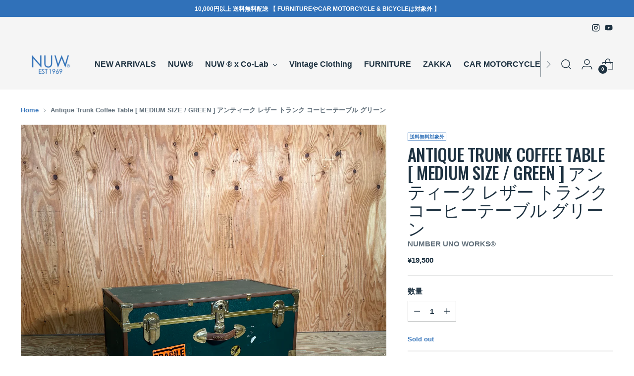

--- FILE ---
content_type: text/html; charset=utf-8
request_url: https://numberunoworks.com/products/antique-trunk-coffee-table-medium-size-green-%E3%82%A2%E3%83%B3%E3%83%86%E3%82%A3%E3%83%BC%E3%82%AF-%E3%83%AC%E3%82%B6%E3%83%BC-%E3%83%88%E3%83%A9%E3%83%B3%E3%82%AF-%E3%82%B3%E3%83%BC%E3%83%92%E3%83%BC%E3%83%86%E3%83%BC%E3%83%96%E3%83%AB-%E3%82%B0%E3%83%AA%E3%83%BC%E3%83%B3
body_size: 35807
content:
<!doctype html>

<!--
  ___                 ___           ___           ___
       /  /\                     /__/\         /  /\         /  /\
      /  /:/_                    \  \:\       /  /:/        /  /::\
     /  /:/ /\  ___     ___       \  \:\     /  /:/        /  /:/\:\
    /  /:/ /:/ /__/\   /  /\  ___  \  \:\   /  /:/  ___   /  /:/  \:\
   /__/:/ /:/  \  \:\ /  /:/ /__/\  \__\:\ /__/:/  /  /\ /__/:/ \__\:\
   \  \:\/:/    \  \:\  /:/  \  \:\ /  /:/ \  \:\ /  /:/ \  \:\ /  /:/
    \  \::/      \  \:\/:/    \  \:\  /:/   \  \:\  /:/   \  \:\  /:/
     \  \:\       \  \::/      \  \:\/:/     \  \:\/:/     \  \:\/:/
      \  \:\       \__\/        \  \::/       \  \::/       \  \::/
       \__\/                     \__\/         \__\/         \__\/

  --------------------------------------------------------------------
  #  Stiletto v2.1.1
  #  Documentation: https://fluorescent.co/help/stiletto/
  #  Purchase: https://themes.shopify.com/themes/stiletto/
  #  A product by Fluorescent: https://fluorescent.co/
  --------------------------------------------------------------------
-->

<html class="no-js" lang="ja" style="--announcement-height: 1px;">
  <head>
    <meta charset="UTF-8">
    <meta http-equiv="X-UA-Compatible" content="IE=edge,chrome=1">
    <meta name="viewport" content="width=device-width,initial-scale=1">
    




  <meta name="description" content="アンティークトランクテーブル(ミディアムサイズ) グリーン ソファに合わせるテーブルとして使いやすい大きさのミディアムトランク。トランクの蓋は実際に開くことができます。 中は目一杯の収納スペースとなるため、ソファで使うブランケットやクッションのようにかさのある物も収納できます。 直置きやお好みの脚を用意されてましてもリビングテーブルや収納ボックスとしての機能性がより高まります。 寸法：H310 x W760 x D400">



    <link rel="canonical" href="https://numberunoworks.com/products/antique-trunk-coffee-table-medium-size-green-%e3%82%a2%e3%83%b3%e3%83%86%e3%82%a3%e3%83%bc%e3%82%af-%e3%83%ac%e3%82%b6%e3%83%bc-%e3%83%88%e3%83%a9%e3%83%b3%e3%82%af-%e3%82%b3%e3%83%bc%e3%83%92%e3%83%bc%e3%83%86%e3%83%bc%e3%83%96%e3%83%ab-%e3%82%b0%e3%83%aa%e3%83%bc%e3%83%b3">
    <link rel="preconnect" href="https://cdn.shopify.com" crossorigin><link rel="shortcut icon" href="//numberunoworks.com/cdn/shop/files/favicon.jpg?crop=center&height=32&v=1683167183&width=32" type="image/png"><title>Antique Trunk Coffee Table [ MEDIUM SIZE / GREEN ] アンティーク レザー トランク コーヒ&ndash; numberunoworks</title>

    





  
  
  
  
  




<meta property="og:url" content="https://numberunoworks.com/products/antique-trunk-coffee-table-medium-size-green-%e3%82%a2%e3%83%b3%e3%83%86%e3%82%a3%e3%83%bc%e3%82%af-%e3%83%ac%e3%82%b6%e3%83%bc-%e3%83%88%e3%83%a9%e3%83%b3%e3%82%af-%e3%82%b3%e3%83%bc%e3%83%92%e3%83%bc%e3%83%86%e3%83%bc%e3%83%96%e3%83%ab-%e3%82%b0%e3%83%aa%e3%83%bc%e3%83%b3">
<meta property="og:site_name" content="numberunoworks">
<meta property="og:type" content="product">
<meta property="og:title" content="Antique Trunk Coffee Table [ MEDIUM SIZE / GREEN ] アンティーク レザー トランク コーヒーテーブル グリーン">
<meta property="og:description" content="アンティークトランクテーブル(ミディアムサイズ) グリーン ソファに合わせるテーブルとして使いやすい大きさのミディアムトランク。トランクの蓋は実際に開くことができます。 中は目一杯の収納スペースとなるため、ソファで使うブランケットやクッションのようにかさのある物も収納できます。 直置きやお好みの脚を用意されてましてもリビングテーブルや収納ボックスとしての機能性がより高まります。 寸法：H310 x W760 x D400">
<meta property="og:image" content="http://numberunoworks.com/cdn/shop/files/image_2e4fc126-7a2d-47fe-8f3e-65f161d05911.heic?v=1688697126&width=1024">
<meta property="og:image:secure_url" content="https://numberunoworks.com/cdn/shop/files/image_2e4fc126-7a2d-47fe-8f3e-65f161d05911.heic?v=1688697126&width=1024">
<meta property="og:price:amount" content="19,500">
<meta property="og:price:currency" content="JPY">

<meta name="twitter:title" content="Antique Trunk Coffee Table [ MEDIUM SIZE / GREEN ] アンティーク レザー トランク コーヒーテーブル グリーン">
<meta name="twitter:description" content="アンティークトランクテーブル(ミディアムサイズ) グリーン ソファに合わせるテーブルとして使いやすい大きさのミディアムトランク。トランクの蓋は実際に開くことができます。 中は目一杯の収納スペースとなるため、ソファで使うブランケットやクッションのようにかさのある物も収納できます。 直置きやお好みの脚を用意されてましてもリビングテーブルや収納ボックスとしての機能性がより高まります。 寸法：H310 x W760 x D400">
<meta name="twitter:card" content="summary_large_image">
<meta name="twitter:image" content="https://numberunoworks.com/cdn/shop/files/image_2e4fc126-7a2d-47fe-8f3e-65f161d05911.heic?v=1688697126&width=1024">
<meta name="twitter:image:width" content="480">
<meta name="twitter:image:height" content="480">


    <script>
  console.log('Stiletto v2.1.1 by Fluorescent');

  document.documentElement.className = document.documentElement.className.replace('no-js', '');
  if (window.matchMedia(`(prefers-reduced-motion: reduce)`) === true || window.matchMedia(`(prefers-reduced-motion: reduce)`).matches === true) {
    document.documentElement.classList.add('prefers-reduced-motion');
  } else {
    document.documentElement.classList.add('do-anim');
  }

  window.theme = {
    version: 'v2.1.1',
    themeName: 'Stiletto',
    moneyFormat: "¥{{amount_no_decimals}}",
    strings: {
      name: "numberunoworks",
      accessibility: {
        play_video: "Play",
        pause_video: "Pause",
        range_lower: "低い",
        range_upper: "高い"
      },
      product: {
        no_shipping_rates: "配送無料",
        country_placeholder: "国\/地域",
        review: "レビューを書く"
      },
      products: {
        product: {
          unavailable: "利用不可",
          unitPrice: "単価",
          unitPriceSeparator: "あたり",
          sku: "SKU"
        }
      },
      cart: {
        editCartNote: "注文に関する備考を編集する",
        addCartNote: "注文に関する備考を追加する",
        quantityError: "アイテムの在庫がありません"
      },
      pagination: {
        viewing: "{{ of }} \/ {{ total }} ",
        products: "アイテム",
        results: "検索結果"
      }
    },
    routes: {
      root: "/",
      cart: {
        base: "/cart",
        add: "/cart/add",
        change: "/cart/change",
        update: "/cart/update",
        clear: "/cart/clear",
        // Manual routes until Shopify adds support
        shipping: "/cart/shipping_rates",
      },
      // Manual routes until Shopify adds support
      products: "/products",
      productRecommendations: "/recommendations/products",
      predictive_search_url: '/search/suggest',
    },
    icons: {
      chevron: "\u003cspan class=\"icon icon-new icon-chevron \"\u003e\r\n  \u003csvg viewBox=\"0 0 24 24\" fill=\"none\" xmlns=\"http:\/\/www.w3.org\/2000\/svg\"\u003e\u003cpath d=\"M1.875 7.438 12 17.563 22.125 7.438\" stroke=\"currentColor\" stroke-width=\"2\"\/\u003e\u003c\/svg\u003e\r\n\u003c\/span\u003e\r\n\r",
      close: "\u003cspan class=\"icon icon-new icon-close \"\u003e\r\n  \u003csvg viewBox=\"0 0 24 24\" fill=\"none\" xmlns=\"http:\/\/www.w3.org\/2000\/svg\"\u003e\u003cpath d=\"M2.66 1.34 2 .68.68 2l.66.66 1.32-1.32zm18.68 21.32.66.66L23.32 22l-.66-.66-1.32 1.32zm1.32-20 .66-.66L22 .68l-.66.66 1.32 1.32zM1.34 21.34.68 22 2 23.32l.66-.66-1.32-1.32zm0-18.68 10 10 1.32-1.32-10-10-1.32 1.32zm11.32 10 10-10-1.32-1.32-10 10 1.32 1.32zm-1.32-1.32-10 10 1.32 1.32 10-10-1.32-1.32zm0 1.32 10 10 1.32-1.32-10-10-1.32 1.32z\" fill=\"currentColor\"\/\u003e\u003c\/svg\u003e\r\n\u003c\/span\u003e\r\n\r",
      zoom: "\u003cspan class=\"icon icon-new icon-zoom \"\u003e\r\n  \u003csvg viewBox=\"0 0 24 24\" fill=\"none\" xmlns=\"http:\/\/www.w3.org\/2000\/svg\"\u003e\u003cpath d=\"M10.3,19.71c5.21,0,9.44-4.23,9.44-9.44S15.51,.83,10.3,.83,.86,5.05,.86,10.27s4.23,9.44,9.44,9.44Z\" fill=\"none\" stroke=\"currentColor\" stroke-linecap=\"round\" stroke-miterlimit=\"10\" stroke-width=\"1.63\"\/\u003e\r\n          \u003cpath d=\"M5.05,10.27H15.54\" fill=\"none\" stroke=\"currentColor\" stroke-miterlimit=\"10\" stroke-width=\"1.63\"\/\u003e\r\n          \u003cpath class=\"cross-up\" d=\"M10.3,5.02V15.51\" fill=\"none\" stroke=\"currentColor\" stroke-miterlimit=\"10\" stroke-width=\"1.63\"\/\u003e\r\n          \u003cpath d=\"M16.92,16.9l6.49,6.49\" fill=\"none\" stroke=\"currentColor\" stroke-miterlimit=\"10\" stroke-width=\"1.63\"\/\u003e\u003c\/svg\u003e\r\n\u003c\/span\u003e\r\n\r"
    },
    coreData: {
      n: "Stiletto",
      v: "v2.1.1",
    }
  }

  
</script>

    <style>
  @font-face {
  font-family: Syne;
  font-weight: 700;
  font-style: normal;
  font-display: swap;
  src: url("//numberunoworks.com/cdn/fonts/syne/syne_n7.71bcf7e9318b7a8ce2a714f6d6108b998ecf2290.woff2") format("woff2"),
       url("//numberunoworks.com/cdn/fonts/syne/syne_n7.7c2f6db20e5c34357b8b752313646e67963ba59e.woff") format("woff");
}

  @font-face {
  font-family: Oswald;
  font-weight: 500;
  font-style: normal;
  font-display: swap;
  src: url("//numberunoworks.com/cdn/fonts/oswald/oswald_n5.8ad4910bfdb43e150746ef7aa67f3553e3abe8e2.woff2") format("woff2"),
       url("//numberunoworks.com/cdn/fonts/oswald/oswald_n5.93ee52108163c48c91111cf33b0a57021467b66e.woff") format("woff");
}

  @font-face {
  font-family: Oswald;
  font-weight: 200;
  font-style: normal;
  font-display: swap;
  src: url("//numberunoworks.com/cdn/fonts/oswald/oswald_n2.14ca1553c4d858b47dc9f36522250cf755cb3776.woff2") format("woff2"),
       url("//numberunoworks.com/cdn/fonts/oswald/oswald_n2.ff416699c1319d2cac083dbc80a6e345193c85fc.woff") format("woff");
}

  
  
  
  

  :root {
    --color-text: #1e3241;
    --color-text-8-percent: rgba(30, 50, 65, 0.08);  
    --color-text-alpha: rgba(30, 50, 65, 0.35);
    --color-text-meta: rgba(30, 50, 65, 0.6);
    --color-text-link: #3071b9;
    --color-text-error: #D02F2E;
    --color-text-success: #478947;

    --color-background: #ffffff;
    --color-background-semi-transparent-80: rgba(255, 255, 255, 0.8);
    --color-background-semi-transparent-90: rgba(255, 255, 255, 0.9);

    --color-background-transparent: rgba(255, 255, 255, 0);
    --color-border: #bdbfbf;
    --color-border-meta: rgba(189, 191, 191, 0.6);
    --color-overlay: rgba(0, 0, 0, 0.7);

    --color-background-meta: #f5f5f5;
    --color-background-meta-alpha: rgba(245, 245, 245, 0.6);
    --color-background-darker-meta: #e8e8e8;
    --color-background-darker-meta-alpha: rgba(232, 232, 232, 0.6);
    --color-background-placeholder: #e8e8e8;
    --color-background-placeholder-lighter: #f0f0f0;
    --color-foreground-placeholder: rgba(30, 50, 65, 0.4);

    --color-border-input: #bdbfbf;
    --color-border-input-alpha: rgba(189, 191, 191, 0.25);
    --color-text-input: #1e3241;
    --color-text-input-alpha: rgba(30, 50, 65, 0.04);

    --color-text-button: #ffffff;

    --color-background-button: #3071b9;
    --color-background-button-alpha: rgba(48, 113, 185, 0.6);
    --color-background-outline-button-alpha: rgba(48, 113, 185, 0.1);
    --color-background-button-hover: #1b4068;

    --color-icon: rgba(30, 50, 65, 0.4);
    --color-icon-darker: rgba(30, 50, 65, 0.6);

    --color-text-sale-badge: #C31818;
    --color-background-sold-badge: #1e3241;
    --color-text-sold-badge: #ffffff;

    --color-text-header: #1e3241;
    --color-text-header-half-transparent: rgba(30, 50, 65, 0.5);

    --color-background-header: #f5f5f5;
    --color-background-header-transparent: rgba(245, 245, 245, 0);
    --color-icon-header: #1e3241;
    --color-shadow-header: rgba(0, 0, 0, 0.15);

    --color-background-footer: #3071b9;
    --color-text-footer: #ffffff;
    --color-text-footer-subdued: rgba(255, 255, 255, 0.7);

    --color-products-sale-price: #dc2800;
    --color-products-rating-star: #284b6f;

    --color-products-stock-good: #3071b9;
    --color-products-stock-medium: #3071b9;
    --color-products-stock-bad: #3071b9;
    --color-products-stock-bad: #3071b9;

    --font-logo: Syne, sans-serif;
    --font-logo-weight: 700;
    --font-logo-style: normal;
    --logo-text-transform: none;
    --logo-letter-spacing: 0.0em;

    --font-heading: Oswald, sans-serif;
    --font-heading-weight: 500;
    --font-heading-style: normal;
    --font-heading-text-transform: uppercase;
    --font-heading-base-letter-spacing: -0.01em;
    --font-heading-base-size: 46px;

    --font-body: Helvetica, Arial, sans-serif;
    --font-body-weight: 700;
    --font-body-style: normal;
    --font-body-italic: italic;
    --font-body-bold-weight: bold;
    --font-body-base-letter-spacing: 0.0em;
    --font-body-base-size: 15px;

    /* Typography */
    --line-height-heading: 1.1;
    --line-height-subheading: 1.33;
    --line-height-body: 1.5;

    --logo-font-size: 
clamp(1.96875rem, 1.6191298342541436rem + 1.4917127071823204vw, 2.8125rem)
;

    --font-size-navigation-base: 16px;
    --font-navigation-base-letter-spacing: 0.0em;
    --font-navigation-base-text-transform: none;

    --font-size-heading-display-1: 
clamp(3.45rem, 3.092610497237569rem + 1.5248618784530388vw, 4.3125rem)
;
    --font-size-heading-display-2: 
clamp(3.0659rem, 2.748299861878453rem + 1.3550939226519338vw, 3.832375rem)
;
    --font-size-heading-display-3: 
clamp(2.68318rem, 2.405226270718232rem + 1.18593591160221vw, 3.353975rem)
;
    --font-size-heading-1-base: 
clamp(2.3rem, 2.0617403314917127rem + 1.016574585635359vw, 2.875rem)
;
    --font-size-heading-2-base: 
clamp(2.0125rem, 1.8040227900552486rem + 0.8895027624309392vw, 2.515625rem)
;
    --font-size-heading-3-base: 
clamp(1.725rem, 1.5463052486187845rem + 0.7624309392265194vw, 2.15625rem)
;
    --font-size-heading-4-base: 
clamp(1.3409rem, 1.2019946132596686rem + 0.5926629834254143vw, 1.676125rem)
;
    --font-size-heading-5-base: 
clamp(1.15rem, 1.0308701657458563rem + 0.5082872928176795vw, 1.4375rem)
;
    --font-size-heading-6-base: 
clamp(0.9568rem, 0.8576839779005525rem + 0.4228950276243094vw, 1.196rem)
;
    --font-size-body-400: 
clamp(1.2495rem, 1.1200628453038675rem + 0.5522651933701658vw, 1.561875rem)
;
    --font-size-body-350: 
clamp(1.16625rem, 1.0454368093922652rem + 0.5154696132596684vw, 1.4578125rem)
;
    --font-size-body-300: 
clamp(1.083rem, 0.970810773480663rem + 0.4786740331491713vw, 1.35375rem)
;
    --font-size-body-250: 
clamp(0.99975rem, 0.8961847375690608rem + 0.441878453038674vw, 1.2496875rem)
;
    --font-size-body-200: 
clamp(0.9165rem, 0.8215587016574586rem + 0.4050828729281768vw, 1.145625rem)
;
    --font-size-body-150: 
clamp(0.83325rem, 0.7469326657458564rem + 0.3682872928176796vw, 1.0415625rem)
;
    --font-size-body-100: 
clamp(0.75rem, 0.6723066298342542rem + 0.3314917127071823vw, 0.9375rem)
;
    --font-size-body-75: 
clamp(0.666rem, 0.5970082872928176rem + 0.2943646408839779vw, 0.8325rem)
;
    --font-size-body-60: 
clamp(0.61665rem, 0.5527705110497237rem + 0.2725524861878453vw, 0.7708125rem)
;
    --font-size-body-50: 
clamp(0.58275rem, 0.5223822513812154rem + 0.2575690607734807vw, 0.7284375rem)
;
    --font-size-body-25: 
clamp(0.5415rem, 0.4854053867403315rem + 0.23933701657458564vw, 0.676875rem)
;
    --font-size-body-20: 
clamp(0.4995rem, 0.44775621546961325rem + 0.22077348066298344vw, 0.624375rem)
;

    /* Buttons */
    
      --button-padding-multiplier: 0.7;
      --font-size-button: var(--font-size-body-100);
      --font-size-button-x-small: var(--font-size-body-50);
    

    --font-button-text-transform: none;
    --button-letter-spacing: 0.0em;
    --line-height-button: 1.45;

    /* Product badges */
    
      --font-size-product-badge: var(--font-size-body-20);
    

    --font-product-badge-text-transform: uppercase;

    /* Product listing titles */
    
      --font-size-listing-title: var(--font-size-body-100);
    

    --font-product-listing-title-text-transform: none;
    --font-product-listing-title-base-letter-spacing: 0.0em;

    /* Shopify pay specific */
    --payment-terms-background-color: #f5f5f5;
  }

  @supports not (font-size: clamp(10px, 3.3vw, 20px)) {
    :root {
      --logo-font-size: 
2.390625rem
;
      --font-size-heading-display-1: 
3.88125rem
;
      --font-size-heading-display-2: 
3.4491375rem
;
      --font-size-heading-display-3: 
3.0185775rem
;
      --font-size-heading-1-base: 
2.5875rem
;
      --font-size-heading-2-base: 
2.2640625rem
;
      --font-size-heading-3-base: 
1.940625rem
;
      --font-size-heading-4-base: 
1.5085125rem
;
      --font-size-heading-5-base: 
1.29375rem
;
      --font-size-heading-6-base: 
1.0764rem
;
      --font-size-body-400: 
1.4056875rem
;
      --font-size-body-350: 
1.31203125rem
;
      --font-size-body-300: 
1.218375rem
;
      --font-size-body-250: 
1.12471875rem
;
      --font-size-body-200: 
1.0310625rem
;
      --font-size-body-150: 
0.93740625rem
;
      --font-size-body-100: 
0.84375rem
;
      --font-size-body-75: 
0.74925rem
;
      --font-size-body-60: 
0.69373125rem
;
      --font-size-body-50: 
0.65559375rem
;
      --font-size-body-25: 
0.6091875rem
;
      --font-size-body-20: 
0.5619375rem
;
    }
  }.product-badge[data-handle="送料無料対象外"]{
        color: #3071b9;
      }
    
.product-badge[data-handle="best-seller"]{
        color: #3071b9;
      }
    
.product-badge[data-handle="new"]{
        color: #3071b9;
      }
    

</style>
<script>
  flu = window.flu || {};
  flu.chunks = {
    photoswipe: "//numberunoworks.com/cdn/shop/t/5/assets/photoswipe-chunk.js?v=94634968582287311471688083708",
    swiper: "//numberunoworks.com/cdn/shop/t/5/assets/swiper-chunk.js?v=138875569360253309071688083708",
    nouislider: "//numberunoworks.com/cdn/shop/t/5/assets/nouislider-chunk.js?v=39418601648896118051688083708",
    polyfillInert: "//numberunoworks.com/cdn/shop/t/5/assets/polyfill-inert-chunk.js?v=9775187524458939151688083708",
    polyfillResizeObserver: "//numberunoworks.com/cdn/shop/t/5/assets/polyfill-resize-observer-chunk.js?v=49253094118087005231688083708",
  };
</script>





  <script type="module" src="//numberunoworks.com/cdn/shop/t/5/assets/theme.min.js?v=86753719402244146321688083708"></script>







<meta name="viewport" content="width=device-width,initial-scale=1">
<script defer>
  var defineVH = function () {
    document.documentElement.style.setProperty('--vh', window.innerHeight * 0.01 + 'px');
  };
  window.addEventListener('resize', defineVH);
  window.addEventListener('orientationchange', defineVH);
  defineVH();
</script>

<link href="//numberunoworks.com/cdn/shop/t/5/assets/theme.css?v=22240113487890763721688083708" rel="stylesheet" type="text/css" media="all" />
<link href="//numberunoworks.com/cdn/shop/t/5/assets/custom.css?v=105997007003712207781688083708" rel="stylesheet" type="text/css" media="all" />
<script>window.performance && window.performance.mark && window.performance.mark('shopify.content_for_header.start');</script><meta name="google-site-verification" content="RCPT8ewh0KhiMbeEnLihwlW0TYvsyaOggijTT_1mDBs">
<meta id="shopify-digital-wallet" name="shopify-digital-wallet" content="/59858747449/digital_wallets/dialog">
<meta name="shopify-checkout-api-token" content="acfade913a14efe5ffb20d2259e4734f">
<link rel="alternate" type="application/json+oembed" href="https://numberunoworks.com/products/antique-trunk-coffee-table-medium-size-green-%e3%82%a2%e3%83%b3%e3%83%86%e3%82%a3%e3%83%bc%e3%82%af-%e3%83%ac%e3%82%b6%e3%83%bc-%e3%83%88%e3%83%a9%e3%83%b3%e3%82%af-%e3%82%b3%e3%83%bc%e3%83%92%e3%83%bc%e3%83%86%e3%83%bc%e3%83%96%e3%83%ab-%e3%82%b0%e3%83%aa%e3%83%bc%e3%83%b3.oembed">
<script async="async" src="/checkouts/internal/preloads.js?locale=ja-JP"></script>
<link rel="preconnect" href="https://shop.app" crossorigin="anonymous">
<script async="async" src="https://shop.app/checkouts/internal/preloads.js?locale=ja-JP&shop_id=59858747449" crossorigin="anonymous"></script>
<script id="apple-pay-shop-capabilities" type="application/json">{"shopId":59858747449,"countryCode":"JP","currencyCode":"JPY","merchantCapabilities":["supports3DS"],"merchantId":"gid:\/\/shopify\/Shop\/59858747449","merchantName":"numberunoworks","requiredBillingContactFields":["postalAddress","email","phone"],"requiredShippingContactFields":["postalAddress","email","phone"],"shippingType":"shipping","supportedNetworks":["visa","masterCard","amex","jcb","discover"],"total":{"type":"pending","label":"numberunoworks","amount":"1.00"},"shopifyPaymentsEnabled":true,"supportsSubscriptions":true}</script>
<script id="shopify-features" type="application/json">{"accessToken":"acfade913a14efe5ffb20d2259e4734f","betas":["rich-media-storefront-analytics"],"domain":"numberunoworks.com","predictiveSearch":false,"shopId":59858747449,"locale":"ja"}</script>
<script>var Shopify = Shopify || {};
Shopify.shop = "numberunoworks.myshopify.com";
Shopify.locale = "ja";
Shopify.currency = {"active":"JPY","rate":"1.0"};
Shopify.country = "JP";
Shopify.theme = {"name":"NUMBER UNO WORKS v1.1","id":130625306681,"schema_name":"Stiletto","schema_version":"2.1.1","theme_store_id":1621,"role":"main"};
Shopify.theme.handle = "null";
Shopify.theme.style = {"id":null,"handle":null};
Shopify.cdnHost = "numberunoworks.com/cdn";
Shopify.routes = Shopify.routes || {};
Shopify.routes.root = "/";</script>
<script type="module">!function(o){(o.Shopify=o.Shopify||{}).modules=!0}(window);</script>
<script>!function(o){function n(){var o=[];function n(){o.push(Array.prototype.slice.apply(arguments))}return n.q=o,n}var t=o.Shopify=o.Shopify||{};t.loadFeatures=n(),t.autoloadFeatures=n()}(window);</script>
<script>
  window.ShopifyPay = window.ShopifyPay || {};
  window.ShopifyPay.apiHost = "shop.app\/pay";
  window.ShopifyPay.redirectState = null;
</script>
<script id="shop-js-analytics" type="application/json">{"pageType":"product"}</script>
<script defer="defer" async type="module" src="//numberunoworks.com/cdn/shopifycloud/shop-js/modules/v2/client.init-shop-cart-sync_CZKilf07.ja.esm.js"></script>
<script defer="defer" async type="module" src="//numberunoworks.com/cdn/shopifycloud/shop-js/modules/v2/chunk.common_rlhnONO2.esm.js"></script>
<script type="module">
  await import("//numberunoworks.com/cdn/shopifycloud/shop-js/modules/v2/client.init-shop-cart-sync_CZKilf07.ja.esm.js");
await import("//numberunoworks.com/cdn/shopifycloud/shop-js/modules/v2/chunk.common_rlhnONO2.esm.js");

  window.Shopify.SignInWithShop?.initShopCartSync?.({"fedCMEnabled":true,"windoidEnabled":true});

</script>
<script>
  window.Shopify = window.Shopify || {};
  if (!window.Shopify.featureAssets) window.Shopify.featureAssets = {};
  window.Shopify.featureAssets['shop-js'] = {"shop-cart-sync":["modules/v2/client.shop-cart-sync_BwCHLH8C.ja.esm.js","modules/v2/chunk.common_rlhnONO2.esm.js"],"init-fed-cm":["modules/v2/client.init-fed-cm_CQXj6EwP.ja.esm.js","modules/v2/chunk.common_rlhnONO2.esm.js"],"shop-button":["modules/v2/client.shop-button_B7JE2zCc.ja.esm.js","modules/v2/chunk.common_rlhnONO2.esm.js"],"init-windoid":["modules/v2/client.init-windoid_DQ9csUH7.ja.esm.js","modules/v2/chunk.common_rlhnONO2.esm.js"],"shop-cash-offers":["modules/v2/client.shop-cash-offers_DxEVlT9h.ja.esm.js","modules/v2/chunk.common_rlhnONO2.esm.js","modules/v2/chunk.modal_BI56FOb0.esm.js"],"shop-toast-manager":["modules/v2/client.shop-toast-manager_BE8_-kNb.ja.esm.js","modules/v2/chunk.common_rlhnONO2.esm.js"],"init-shop-email-lookup-coordinator":["modules/v2/client.init-shop-email-lookup-coordinator_BgbPPTAQ.ja.esm.js","modules/v2/chunk.common_rlhnONO2.esm.js"],"pay-button":["modules/v2/client.pay-button_hoKCMeMC.ja.esm.js","modules/v2/chunk.common_rlhnONO2.esm.js"],"avatar":["modules/v2/client.avatar_BTnouDA3.ja.esm.js"],"init-shop-cart-sync":["modules/v2/client.init-shop-cart-sync_CZKilf07.ja.esm.js","modules/v2/chunk.common_rlhnONO2.esm.js"],"shop-login-button":["modules/v2/client.shop-login-button_BXDQHqjj.ja.esm.js","modules/v2/chunk.common_rlhnONO2.esm.js","modules/v2/chunk.modal_BI56FOb0.esm.js"],"init-customer-accounts-sign-up":["modules/v2/client.init-customer-accounts-sign-up_C3NeUvFd.ja.esm.js","modules/v2/client.shop-login-button_BXDQHqjj.ja.esm.js","modules/v2/chunk.common_rlhnONO2.esm.js","modules/v2/chunk.modal_BI56FOb0.esm.js"],"init-shop-for-new-customer-accounts":["modules/v2/client.init-shop-for-new-customer-accounts_D-v2xi0b.ja.esm.js","modules/v2/client.shop-login-button_BXDQHqjj.ja.esm.js","modules/v2/chunk.common_rlhnONO2.esm.js","modules/v2/chunk.modal_BI56FOb0.esm.js"],"init-customer-accounts":["modules/v2/client.init-customer-accounts_Cciaq_Mb.ja.esm.js","modules/v2/client.shop-login-button_BXDQHqjj.ja.esm.js","modules/v2/chunk.common_rlhnONO2.esm.js","modules/v2/chunk.modal_BI56FOb0.esm.js"],"shop-follow-button":["modules/v2/client.shop-follow-button_CM9l58Wl.ja.esm.js","modules/v2/chunk.common_rlhnONO2.esm.js","modules/v2/chunk.modal_BI56FOb0.esm.js"],"lead-capture":["modules/v2/client.lead-capture_oVhdpGxe.ja.esm.js","modules/v2/chunk.common_rlhnONO2.esm.js","modules/v2/chunk.modal_BI56FOb0.esm.js"],"checkout-modal":["modules/v2/client.checkout-modal_BbgmKIDX.ja.esm.js","modules/v2/chunk.common_rlhnONO2.esm.js","modules/v2/chunk.modal_BI56FOb0.esm.js"],"shop-login":["modules/v2/client.shop-login_BRorRhgW.ja.esm.js","modules/v2/chunk.common_rlhnONO2.esm.js","modules/v2/chunk.modal_BI56FOb0.esm.js"],"payment-terms":["modules/v2/client.payment-terms_Ba4TR13R.ja.esm.js","modules/v2/chunk.common_rlhnONO2.esm.js","modules/v2/chunk.modal_BI56FOb0.esm.js"]};
</script>
<script>(function() {
  var isLoaded = false;
  function asyncLoad() {
    if (isLoaded) return;
    isLoaded = true;
    var urls = ["https:\/\/cdn.nfcube.com\/instafeed-2293910f214f13dd3da27115e8da0105.js?shop=numberunoworks.myshopify.com"];
    for (var i = 0; i < urls.length; i++) {
      var s = document.createElement('script');
      s.type = 'text/javascript';
      s.async = true;
      s.src = urls[i];
      var x = document.getElementsByTagName('script')[0];
      x.parentNode.insertBefore(s, x);
    }
  };
  if(window.attachEvent) {
    window.attachEvent('onload', asyncLoad);
  } else {
    window.addEventListener('load', asyncLoad, false);
  }
})();</script>
<script id="__st">var __st={"a":59858747449,"offset":32400,"reqid":"1f2a22a1-9b27-41d7-aece-f2b451248edd-1768951432","pageurl":"numberunoworks.com\/products\/antique-trunk-coffee-table-medium-size-green-%E3%82%A2%E3%83%B3%E3%83%86%E3%82%A3%E3%83%BC%E3%82%AF-%E3%83%AC%E3%82%B6%E3%83%BC-%E3%83%88%E3%83%A9%E3%83%B3%E3%82%AF-%E3%82%B3%E3%83%BC%E3%83%92%E3%83%BC%E3%83%86%E3%83%BC%E3%83%96%E3%83%AB-%E3%82%B0%E3%83%AA%E3%83%BC%E3%83%B3","u":"37a7c6aac360","p":"product","rtyp":"product","rid":7048688369721};</script>
<script>window.ShopifyPaypalV4VisibilityTracking = true;</script>
<script id="captcha-bootstrap">!function(){'use strict';const t='contact',e='account',n='new_comment',o=[[t,t],['blogs',n],['comments',n],[t,'customer']],c=[[e,'customer_login'],[e,'guest_login'],[e,'recover_customer_password'],[e,'create_customer']],r=t=>t.map((([t,e])=>`form[action*='/${t}']:not([data-nocaptcha='true']) input[name='form_type'][value='${e}']`)).join(','),a=t=>()=>t?[...document.querySelectorAll(t)].map((t=>t.form)):[];function s(){const t=[...o],e=r(t);return a(e)}const i='password',u='form_key',d=['recaptcha-v3-token','g-recaptcha-response','h-captcha-response',i],f=()=>{try{return window.sessionStorage}catch{return}},m='__shopify_v',_=t=>t.elements[u];function p(t,e,n=!1){try{const o=window.sessionStorage,c=JSON.parse(o.getItem(e)),{data:r}=function(t){const{data:e,action:n}=t;return t[m]||n?{data:e,action:n}:{data:t,action:n}}(c);for(const[e,n]of Object.entries(r))t.elements[e]&&(t.elements[e].value=n);n&&o.removeItem(e)}catch(o){console.error('form repopulation failed',{error:o})}}const l='form_type',E='cptcha';function T(t){t.dataset[E]=!0}const w=window,h=w.document,L='Shopify',v='ce_forms',y='captcha';let A=!1;((t,e)=>{const n=(g='f06e6c50-85a8-45c8-87d0-21a2b65856fe',I='https://cdn.shopify.com/shopifycloud/storefront-forms-hcaptcha/ce_storefront_forms_captcha_hcaptcha.v1.5.2.iife.js',D={infoText:'hCaptchaによる保護',privacyText:'プライバシー',termsText:'利用規約'},(t,e,n)=>{const o=w[L][v],c=o.bindForm;if(c)return c(t,g,e,D).then(n);var r;o.q.push([[t,g,e,D],n]),r=I,A||(h.body.append(Object.assign(h.createElement('script'),{id:'captcha-provider',async:!0,src:r})),A=!0)});var g,I,D;w[L]=w[L]||{},w[L][v]=w[L][v]||{},w[L][v].q=[],w[L][y]=w[L][y]||{},w[L][y].protect=function(t,e){n(t,void 0,e),T(t)},Object.freeze(w[L][y]),function(t,e,n,w,h,L){const[v,y,A,g]=function(t,e,n){const i=e?o:[],u=t?c:[],d=[...i,...u],f=r(d),m=r(i),_=r(d.filter((([t,e])=>n.includes(e))));return[a(f),a(m),a(_),s()]}(w,h,L),I=t=>{const e=t.target;return e instanceof HTMLFormElement?e:e&&e.form},D=t=>v().includes(t);t.addEventListener('submit',(t=>{const e=I(t);if(!e)return;const n=D(e)&&!e.dataset.hcaptchaBound&&!e.dataset.recaptchaBound,o=_(e),c=g().includes(e)&&(!o||!o.value);(n||c)&&t.preventDefault(),c&&!n&&(function(t){try{if(!f())return;!function(t){const e=f();if(!e)return;const n=_(t);if(!n)return;const o=n.value;o&&e.removeItem(o)}(t);const e=Array.from(Array(32),(()=>Math.random().toString(36)[2])).join('');!function(t,e){_(t)||t.append(Object.assign(document.createElement('input'),{type:'hidden',name:u})),t.elements[u].value=e}(t,e),function(t,e){const n=f();if(!n)return;const o=[...t.querySelectorAll(`input[type='${i}']`)].map((({name:t})=>t)),c=[...d,...o],r={};for(const[a,s]of new FormData(t).entries())c.includes(a)||(r[a]=s);n.setItem(e,JSON.stringify({[m]:1,action:t.action,data:r}))}(t,e)}catch(e){console.error('failed to persist form',e)}}(e),e.submit())}));const S=(t,e)=>{t&&!t.dataset[E]&&(n(t,e.some((e=>e===t))),T(t))};for(const o of['focusin','change'])t.addEventListener(o,(t=>{const e=I(t);D(e)&&S(e,y())}));const B=e.get('form_key'),M=e.get(l),P=B&&M;t.addEventListener('DOMContentLoaded',(()=>{const t=y();if(P)for(const e of t)e.elements[l].value===M&&p(e,B);[...new Set([...A(),...v().filter((t=>'true'===t.dataset.shopifyCaptcha))])].forEach((e=>S(e,t)))}))}(h,new URLSearchParams(w.location.search),n,t,e,['guest_login'])})(!0,!0)}();</script>
<script integrity="sha256-4kQ18oKyAcykRKYeNunJcIwy7WH5gtpwJnB7kiuLZ1E=" data-source-attribution="shopify.loadfeatures" defer="defer" src="//numberunoworks.com/cdn/shopifycloud/storefront/assets/storefront/load_feature-a0a9edcb.js" crossorigin="anonymous"></script>
<script crossorigin="anonymous" defer="defer" src="//numberunoworks.com/cdn/shopifycloud/storefront/assets/shopify_pay/storefront-65b4c6d7.js?v=20250812"></script>
<script data-source-attribution="shopify.dynamic_checkout.dynamic.init">var Shopify=Shopify||{};Shopify.PaymentButton=Shopify.PaymentButton||{isStorefrontPortableWallets:!0,init:function(){window.Shopify.PaymentButton.init=function(){};var t=document.createElement("script");t.src="https://numberunoworks.com/cdn/shopifycloud/portable-wallets/latest/portable-wallets.ja.js",t.type="module",document.head.appendChild(t)}};
</script>
<script data-source-attribution="shopify.dynamic_checkout.buyer_consent">
  function portableWalletsHideBuyerConsent(e){var t=document.getElementById("shopify-buyer-consent"),n=document.getElementById("shopify-subscription-policy-button");t&&n&&(t.classList.add("hidden"),t.setAttribute("aria-hidden","true"),n.removeEventListener("click",e))}function portableWalletsShowBuyerConsent(e){var t=document.getElementById("shopify-buyer-consent"),n=document.getElementById("shopify-subscription-policy-button");t&&n&&(t.classList.remove("hidden"),t.removeAttribute("aria-hidden"),n.addEventListener("click",e))}window.Shopify?.PaymentButton&&(window.Shopify.PaymentButton.hideBuyerConsent=portableWalletsHideBuyerConsent,window.Shopify.PaymentButton.showBuyerConsent=portableWalletsShowBuyerConsent);
</script>
<script>
  function portableWalletsCleanup(e){e&&e.src&&console.error("Failed to load portable wallets script "+e.src);var t=document.querySelectorAll("shopify-accelerated-checkout .shopify-payment-button__skeleton, shopify-accelerated-checkout-cart .wallet-cart-button__skeleton"),e=document.getElementById("shopify-buyer-consent");for(let e=0;e<t.length;e++)t[e].remove();e&&e.remove()}function portableWalletsNotLoadedAsModule(e){e instanceof ErrorEvent&&"string"==typeof e.message&&e.message.includes("import.meta")&&"string"==typeof e.filename&&e.filename.includes("portable-wallets")&&(window.removeEventListener("error",portableWalletsNotLoadedAsModule),window.Shopify.PaymentButton.failedToLoad=e,"loading"===document.readyState?document.addEventListener("DOMContentLoaded",window.Shopify.PaymentButton.init):window.Shopify.PaymentButton.init())}window.addEventListener("error",portableWalletsNotLoadedAsModule);
</script>

<script type="module" src="https://numberunoworks.com/cdn/shopifycloud/portable-wallets/latest/portable-wallets.ja.js" onError="portableWalletsCleanup(this)" crossorigin="anonymous"></script>
<script nomodule>
  document.addEventListener("DOMContentLoaded", portableWalletsCleanup);
</script>

<link id="shopify-accelerated-checkout-styles" rel="stylesheet" media="screen" href="https://numberunoworks.com/cdn/shopifycloud/portable-wallets/latest/accelerated-checkout-backwards-compat.css" crossorigin="anonymous">
<style id="shopify-accelerated-checkout-cart">
        #shopify-buyer-consent {
  margin-top: 1em;
  display: inline-block;
  width: 100%;
}

#shopify-buyer-consent.hidden {
  display: none;
}

#shopify-subscription-policy-button {
  background: none;
  border: none;
  padding: 0;
  text-decoration: underline;
  font-size: inherit;
  cursor: pointer;
}

#shopify-subscription-policy-button::before {
  box-shadow: none;
}

      </style>

<script>window.performance && window.performance.mark && window.performance.mark('shopify.content_for_header.end');</script>
  <!-- BEGIN app block: shopify://apps/fontify/blocks/app-embed/334490e2-2153-4a2e-a452-e90bdeffa3cc --><link rel="preconnect" href="https://cdn.nitroapps.co" crossorigin=""><!-- shop nitro_fontify metafields --><link rel="stylesheet" href="https://fonts.googleapis.com/css2?family=Oswald:wght@200;300;400;500;600;700&display=swap" />
                     
<style type="text/css" id="nitro-fontify" >
				 
		 
					h1{
				font-family: 'Oswald' ;
				
			}
		 
	</style>
<script>
    console.log(null);
    console.log(null);
  </script><script
  type="text/javascript"
  id="fontify-scripts"
>
  
  (function () {
    // Prevent duplicate execution
    if (window.fontifyScriptInitialized) {
      return;
    }
    window.fontifyScriptInitialized = true;

    if (window.opener) {
      // Remove existing listener if any before adding new one
      if (window.fontifyMessageListener) {
        window.removeEventListener('message', window.fontifyMessageListener, false);
      }

      function watchClosedWindow() {
        let itv = setInterval(function () {
          if (!window.opener || window.opener.closed) {
            clearInterval(itv);
            window.close();
          }
        }, 1000);
      }

      // Helper function to inject scripts and links from vite-tag content
      function injectScript(encodedContent) {
        

        // Decode HTML entities
        const tempTextarea = document.createElement('textarea');
        tempTextarea.innerHTML = encodedContent;
        const viteContent = tempTextarea.value;

        // Parse HTML content
        const tempDiv = document.createElement('div');
        tempDiv.innerHTML = viteContent;

        // Track duplicates within tempDiv only
        const scriptIds = new Set();
        const scriptSrcs = new Set();
        const linkKeys = new Set();

        // Helper to clone element attributes
        function cloneAttributes(source, target) {
          Array.from(source.attributes).forEach(function(attr) {
            if (attr.name === 'crossorigin') {
              target.crossOrigin = attr.value;
            } else {
              target.setAttribute(attr.name, attr.value);
            }
          });
          if (source.textContent) {
            target.textContent = source.textContent;
          }
        }

        // Inject scripts (filter duplicates within tempDiv)
        tempDiv.querySelectorAll('script').forEach(function(script) {
          const scriptId = script.getAttribute('id');
          const scriptSrc = script.getAttribute('src');

          // Skip if duplicate in tempDiv
          if ((scriptId && scriptIds.has(scriptId)) || (scriptSrc && scriptSrcs.has(scriptSrc))) {
            return;
          }

          // Track script
          if (scriptId) scriptIds.add(scriptId);
          if (scriptSrc) scriptSrcs.add(scriptSrc);

          // Clone and inject
          const newScript = document.createElement('script');
          cloneAttributes(script, newScript);

          document.head.appendChild(newScript);
        });

        // Inject links (filter duplicates within tempDiv)
        tempDiv.querySelectorAll('link').forEach(function(link) {
          const linkHref = link.getAttribute('href');
          const linkRel = link.getAttribute('rel') || '';
          const key = linkHref + '|' + linkRel;

          // Skip if duplicate in tempDiv
          if (linkHref && linkKeys.has(key)) {
            return;
          }

          // Track link
          if (linkHref) linkKeys.add(key);

          // Clone and inject
          const newLink = document.createElement('link');
          cloneAttributes(link, newLink);
          document.head.appendChild(newLink);
        });
      }

      // Function to apply preview font data


      function receiveMessage(event) {
        watchClosedWindow();
        if (event.data.action == 'fontify_ready') {
          console.log('fontify_ready');
          injectScript(`&lt;!-- BEGIN app snippet: vite-tag --&gt;


  &lt;script src=&quot;https://cdn.shopify.com/extensions/019bafe3-77e1-7e6a-87b2-cbeff3e5cd6f/fontify-polaris-11/assets/main-B3V8Mu2P.js&quot; type=&quot;module&quot; crossorigin=&quot;anonymous&quot;&gt;&lt;/script&gt;

&lt;!-- END app snippet --&gt;
  &lt;!-- BEGIN app snippet: vite-tag --&gt;


  &lt;link href=&quot;//cdn.shopify.com/extensions/019bafe3-77e1-7e6a-87b2-cbeff3e5cd6f/fontify-polaris-11/assets/main-GVRB1u2d.css&quot; rel=&quot;stylesheet&quot; type=&quot;text/css&quot; media=&quot;all&quot; /&gt;

&lt;!-- END app snippet --&gt;
`);

        } else if (event.data.action == 'font_audit_ready') {
          injectScript(`&lt;!-- BEGIN app snippet: vite-tag --&gt;


  &lt;script src=&quot;https://cdn.shopify.com/extensions/019bafe3-77e1-7e6a-87b2-cbeff3e5cd6f/fontify-polaris-11/assets/audit-DDeWPAiq.js&quot; type=&quot;module&quot; crossorigin=&quot;anonymous&quot;&gt;&lt;/script&gt;

&lt;!-- END app snippet --&gt;
  &lt;!-- BEGIN app snippet: vite-tag --&gt;


  &lt;link href=&quot;//cdn.shopify.com/extensions/019bafe3-77e1-7e6a-87b2-cbeff3e5cd6f/fontify-polaris-11/assets/audit-CNr6hPle.css&quot; rel=&quot;stylesheet&quot; type=&quot;text/css&quot; media=&quot;all&quot; /&gt;

&lt;!-- END app snippet --&gt;
`);

        } else if (event.data.action == 'preview_font_data') {
          const fontData = event?.data || null;
          window.fontifyPreviewData = fontData;
          injectScript(`&lt;!-- BEGIN app snippet: vite-tag --&gt;


  &lt;script src=&quot;https://cdn.shopify.com/extensions/019bafe3-77e1-7e6a-87b2-cbeff3e5cd6f/fontify-polaris-11/assets/preview-CH6oXAfY.js&quot; type=&quot;module&quot; crossorigin=&quot;anonymous&quot;&gt;&lt;/script&gt;

&lt;!-- END app snippet --&gt;
`);
        }
      }

      // Store reference to listener for cleanup
      window.fontifyMessageListener = receiveMessage;
      window.addEventListener('message', receiveMessage, false);

      // Send init message when window is opened from opener
      if (window.opener) {
        window.opener.postMessage({ action: `${window.name}_init`, data: JSON.parse(JSON.stringify({})) }, '*');
      }
    }
  })();
</script>


<!-- END app block --><link href="https://monorail-edge.shopifysvc.com" rel="dns-prefetch">
<script>(function(){if ("sendBeacon" in navigator && "performance" in window) {try {var session_token_from_headers = performance.getEntriesByType('navigation')[0].serverTiming.find(x => x.name == '_s').description;} catch {var session_token_from_headers = undefined;}var session_cookie_matches = document.cookie.match(/_shopify_s=([^;]*)/);var session_token_from_cookie = session_cookie_matches && session_cookie_matches.length === 2 ? session_cookie_matches[1] : "";var session_token = session_token_from_headers || session_token_from_cookie || "";function handle_abandonment_event(e) {var entries = performance.getEntries().filter(function(entry) {return /monorail-edge.shopifysvc.com/.test(entry.name);});if (!window.abandonment_tracked && entries.length === 0) {window.abandonment_tracked = true;var currentMs = Date.now();var navigation_start = performance.timing.navigationStart;var payload = {shop_id: 59858747449,url: window.location.href,navigation_start,duration: currentMs - navigation_start,session_token,page_type: "product"};window.navigator.sendBeacon("https://monorail-edge.shopifysvc.com/v1/produce", JSON.stringify({schema_id: "online_store_buyer_site_abandonment/1.1",payload: payload,metadata: {event_created_at_ms: currentMs,event_sent_at_ms: currentMs}}));}}window.addEventListener('pagehide', handle_abandonment_event);}}());</script>
<script id="web-pixels-manager-setup">(function e(e,d,r,n,o){if(void 0===o&&(o={}),!Boolean(null===(a=null===(i=window.Shopify)||void 0===i?void 0:i.analytics)||void 0===a?void 0:a.replayQueue)){var i,a;window.Shopify=window.Shopify||{};var t=window.Shopify;t.analytics=t.analytics||{};var s=t.analytics;s.replayQueue=[],s.publish=function(e,d,r){return s.replayQueue.push([e,d,r]),!0};try{self.performance.mark("wpm:start")}catch(e){}var l=function(){var e={modern:/Edge?\/(1{2}[4-9]|1[2-9]\d|[2-9]\d{2}|\d{4,})\.\d+(\.\d+|)|Firefox\/(1{2}[4-9]|1[2-9]\d|[2-9]\d{2}|\d{4,})\.\d+(\.\d+|)|Chrom(ium|e)\/(9{2}|\d{3,})\.\d+(\.\d+|)|(Maci|X1{2}).+ Version\/(15\.\d+|(1[6-9]|[2-9]\d|\d{3,})\.\d+)([,.]\d+|)( \(\w+\)|)( Mobile\/\w+|) Safari\/|Chrome.+OPR\/(9{2}|\d{3,})\.\d+\.\d+|(CPU[ +]OS|iPhone[ +]OS|CPU[ +]iPhone|CPU IPhone OS|CPU iPad OS)[ +]+(15[._]\d+|(1[6-9]|[2-9]\d|\d{3,})[._]\d+)([._]\d+|)|Android:?[ /-](13[3-9]|1[4-9]\d|[2-9]\d{2}|\d{4,})(\.\d+|)(\.\d+|)|Android.+Firefox\/(13[5-9]|1[4-9]\d|[2-9]\d{2}|\d{4,})\.\d+(\.\d+|)|Android.+Chrom(ium|e)\/(13[3-9]|1[4-9]\d|[2-9]\d{2}|\d{4,})\.\d+(\.\d+|)|SamsungBrowser\/([2-9]\d|\d{3,})\.\d+/,legacy:/Edge?\/(1[6-9]|[2-9]\d|\d{3,})\.\d+(\.\d+|)|Firefox\/(5[4-9]|[6-9]\d|\d{3,})\.\d+(\.\d+|)|Chrom(ium|e)\/(5[1-9]|[6-9]\d|\d{3,})\.\d+(\.\d+|)([\d.]+$|.*Safari\/(?![\d.]+ Edge\/[\d.]+$))|(Maci|X1{2}).+ Version\/(10\.\d+|(1[1-9]|[2-9]\d|\d{3,})\.\d+)([,.]\d+|)( \(\w+\)|)( Mobile\/\w+|) Safari\/|Chrome.+OPR\/(3[89]|[4-9]\d|\d{3,})\.\d+\.\d+|(CPU[ +]OS|iPhone[ +]OS|CPU[ +]iPhone|CPU IPhone OS|CPU iPad OS)[ +]+(10[._]\d+|(1[1-9]|[2-9]\d|\d{3,})[._]\d+)([._]\d+|)|Android:?[ /-](13[3-9]|1[4-9]\d|[2-9]\d{2}|\d{4,})(\.\d+|)(\.\d+|)|Mobile Safari.+OPR\/([89]\d|\d{3,})\.\d+\.\d+|Android.+Firefox\/(13[5-9]|1[4-9]\d|[2-9]\d{2}|\d{4,})\.\d+(\.\d+|)|Android.+Chrom(ium|e)\/(13[3-9]|1[4-9]\d|[2-9]\d{2}|\d{4,})\.\d+(\.\d+|)|Android.+(UC? ?Browser|UCWEB|U3)[ /]?(15\.([5-9]|\d{2,})|(1[6-9]|[2-9]\d|\d{3,})\.\d+)\.\d+|SamsungBrowser\/(5\.\d+|([6-9]|\d{2,})\.\d+)|Android.+MQ{2}Browser\/(14(\.(9|\d{2,})|)|(1[5-9]|[2-9]\d|\d{3,})(\.\d+|))(\.\d+|)|K[Aa][Ii]OS\/(3\.\d+|([4-9]|\d{2,})\.\d+)(\.\d+|)/},d=e.modern,r=e.legacy,n=navigator.userAgent;return n.match(d)?"modern":n.match(r)?"legacy":"unknown"}(),u="modern"===l?"modern":"legacy",c=(null!=n?n:{modern:"",legacy:""})[u],f=function(e){return[e.baseUrl,"/wpm","/b",e.hashVersion,"modern"===e.buildTarget?"m":"l",".js"].join("")}({baseUrl:d,hashVersion:r,buildTarget:u}),m=function(e){var d=e.version,r=e.bundleTarget,n=e.surface,o=e.pageUrl,i=e.monorailEndpoint;return{emit:function(e){var a=e.status,t=e.errorMsg,s=(new Date).getTime(),l=JSON.stringify({metadata:{event_sent_at_ms:s},events:[{schema_id:"web_pixels_manager_load/3.1",payload:{version:d,bundle_target:r,page_url:o,status:a,surface:n,error_msg:t},metadata:{event_created_at_ms:s}}]});if(!i)return console&&console.warn&&console.warn("[Web Pixels Manager] No Monorail endpoint provided, skipping logging."),!1;try{return self.navigator.sendBeacon.bind(self.navigator)(i,l)}catch(e){}var u=new XMLHttpRequest;try{return u.open("POST",i,!0),u.setRequestHeader("Content-Type","text/plain"),u.send(l),!0}catch(e){return console&&console.warn&&console.warn("[Web Pixels Manager] Got an unhandled error while logging to Monorail."),!1}}}}({version:r,bundleTarget:l,surface:e.surface,pageUrl:self.location.href,monorailEndpoint:e.monorailEndpoint});try{o.browserTarget=l,function(e){var d=e.src,r=e.async,n=void 0===r||r,o=e.onload,i=e.onerror,a=e.sri,t=e.scriptDataAttributes,s=void 0===t?{}:t,l=document.createElement("script"),u=document.querySelector("head"),c=document.querySelector("body");if(l.async=n,l.src=d,a&&(l.integrity=a,l.crossOrigin="anonymous"),s)for(var f in s)if(Object.prototype.hasOwnProperty.call(s,f))try{l.dataset[f]=s[f]}catch(e){}if(o&&l.addEventListener("load",o),i&&l.addEventListener("error",i),u)u.appendChild(l);else{if(!c)throw new Error("Did not find a head or body element to append the script");c.appendChild(l)}}({src:f,async:!0,onload:function(){if(!function(){var e,d;return Boolean(null===(d=null===(e=window.Shopify)||void 0===e?void 0:e.analytics)||void 0===d?void 0:d.initialized)}()){var d=window.webPixelsManager.init(e)||void 0;if(d){var r=window.Shopify.analytics;r.replayQueue.forEach((function(e){var r=e[0],n=e[1],o=e[2];d.publishCustomEvent(r,n,o)})),r.replayQueue=[],r.publish=d.publishCustomEvent,r.visitor=d.visitor,r.initialized=!0}}},onerror:function(){return m.emit({status:"failed",errorMsg:"".concat(f," has failed to load")})},sri:function(e){var d=/^sha384-[A-Za-z0-9+/=]+$/;return"string"==typeof e&&d.test(e)}(c)?c:"",scriptDataAttributes:o}),m.emit({status:"loading"})}catch(e){m.emit({status:"failed",errorMsg:(null==e?void 0:e.message)||"Unknown error"})}}})({shopId: 59858747449,storefrontBaseUrl: "https://numberunoworks.com",extensionsBaseUrl: "https://extensions.shopifycdn.com/cdn/shopifycloud/web-pixels-manager",monorailEndpoint: "https://monorail-edge.shopifysvc.com/unstable/produce_batch",surface: "storefront-renderer",enabledBetaFlags: ["2dca8a86"],webPixelsConfigList: [{"id":"428638265","configuration":"{\"config\":\"{\\\"pixel_id\\\":\\\"G-18LN9L659Y\\\",\\\"target_country\\\":\\\"JP\\\",\\\"gtag_events\\\":[{\\\"type\\\":\\\"begin_checkout\\\",\\\"action_label\\\":\\\"G-18LN9L659Y\\\"},{\\\"type\\\":\\\"search\\\",\\\"action_label\\\":\\\"G-18LN9L659Y\\\"},{\\\"type\\\":\\\"view_item\\\",\\\"action_label\\\":[\\\"G-18LN9L659Y\\\",\\\"MC-JCZRM4XG9D\\\"]},{\\\"type\\\":\\\"purchase\\\",\\\"action_label\\\":[\\\"G-18LN9L659Y\\\",\\\"MC-JCZRM4XG9D\\\"]},{\\\"type\\\":\\\"page_view\\\",\\\"action_label\\\":[\\\"G-18LN9L659Y\\\",\\\"MC-JCZRM4XG9D\\\"]},{\\\"type\\\":\\\"add_payment_info\\\",\\\"action_label\\\":\\\"G-18LN9L659Y\\\"},{\\\"type\\\":\\\"add_to_cart\\\",\\\"action_label\\\":\\\"G-18LN9L659Y\\\"}],\\\"enable_monitoring_mode\\\":false}\"}","eventPayloadVersion":"v1","runtimeContext":"OPEN","scriptVersion":"b2a88bafab3e21179ed38636efcd8a93","type":"APP","apiClientId":1780363,"privacyPurposes":[],"dataSharingAdjustments":{"protectedCustomerApprovalScopes":["read_customer_address","read_customer_email","read_customer_name","read_customer_personal_data","read_customer_phone"]}},{"id":"shopify-app-pixel","configuration":"{}","eventPayloadVersion":"v1","runtimeContext":"STRICT","scriptVersion":"0450","apiClientId":"shopify-pixel","type":"APP","privacyPurposes":["ANALYTICS","MARKETING"]},{"id":"shopify-custom-pixel","eventPayloadVersion":"v1","runtimeContext":"LAX","scriptVersion":"0450","apiClientId":"shopify-pixel","type":"CUSTOM","privacyPurposes":["ANALYTICS","MARKETING"]}],isMerchantRequest: false,initData: {"shop":{"name":"numberunoworks","paymentSettings":{"currencyCode":"JPY"},"myshopifyDomain":"numberunoworks.myshopify.com","countryCode":"JP","storefrontUrl":"https:\/\/numberunoworks.com"},"customer":null,"cart":null,"checkout":null,"productVariants":[{"price":{"amount":19500.0,"currencyCode":"JPY"},"product":{"title":"Antique Trunk Coffee Table [ MEDIUM SIZE \/ GREEN ] アンティーク レザー トランク コーヒーテーブル グリーン","vendor":"NUMBER UNO WORKS®︎","id":"7048688369721","untranslatedTitle":"Antique Trunk Coffee Table [ MEDIUM SIZE \/ GREEN ] アンティーク レザー トランク コーヒーテーブル グリーン","url":"\/products\/antique-trunk-coffee-table-medium-size-green-%E3%82%A2%E3%83%B3%E3%83%86%E3%82%A3%E3%83%BC%E3%82%AF-%E3%83%AC%E3%82%B6%E3%83%BC-%E3%83%88%E3%83%A9%E3%83%B3%E3%82%AF-%E3%82%B3%E3%83%BC%E3%83%92%E3%83%BC%E3%83%86%E3%83%BC%E3%83%96%E3%83%AB-%E3%82%B0%E3%83%AA%E3%83%BC%E3%83%B3","type":""},"id":"41301022310457","image":{"src":"\/\/numberunoworks.com\/cdn\/shop\/files\/image_2e4fc126-7a2d-47fe-8f3e-65f161d05911.heic?v=1688697126"},"sku":null,"title":"Default Title","untranslatedTitle":"Default Title"}],"purchasingCompany":null},},"https://numberunoworks.com/cdn","fcfee988w5aeb613cpc8e4bc33m6693e112",{"modern":"","legacy":""},{"shopId":"59858747449","storefrontBaseUrl":"https:\/\/numberunoworks.com","extensionBaseUrl":"https:\/\/extensions.shopifycdn.com\/cdn\/shopifycloud\/web-pixels-manager","surface":"storefront-renderer","enabledBetaFlags":"[\"2dca8a86\"]","isMerchantRequest":"false","hashVersion":"fcfee988w5aeb613cpc8e4bc33m6693e112","publish":"custom","events":"[[\"page_viewed\",{}],[\"product_viewed\",{\"productVariant\":{\"price\":{\"amount\":19500.0,\"currencyCode\":\"JPY\"},\"product\":{\"title\":\"Antique Trunk Coffee Table [ MEDIUM SIZE \/ GREEN ] アンティーク レザー トランク コーヒーテーブル グリーン\",\"vendor\":\"NUMBER UNO WORKS®︎\",\"id\":\"7048688369721\",\"untranslatedTitle\":\"Antique Trunk Coffee Table [ MEDIUM SIZE \/ GREEN ] アンティーク レザー トランク コーヒーテーブル グリーン\",\"url\":\"\/products\/antique-trunk-coffee-table-medium-size-green-%E3%82%A2%E3%83%B3%E3%83%86%E3%82%A3%E3%83%BC%E3%82%AF-%E3%83%AC%E3%82%B6%E3%83%BC-%E3%83%88%E3%83%A9%E3%83%B3%E3%82%AF-%E3%82%B3%E3%83%BC%E3%83%92%E3%83%BC%E3%83%86%E3%83%BC%E3%83%96%E3%83%AB-%E3%82%B0%E3%83%AA%E3%83%BC%E3%83%B3\",\"type\":\"\"},\"id\":\"41301022310457\",\"image\":{\"src\":\"\/\/numberunoworks.com\/cdn\/shop\/files\/image_2e4fc126-7a2d-47fe-8f3e-65f161d05911.heic?v=1688697126\"},\"sku\":null,\"title\":\"Default Title\",\"untranslatedTitle\":\"Default Title\"}}]]"});</script><script>
  window.ShopifyAnalytics = window.ShopifyAnalytics || {};
  window.ShopifyAnalytics.meta = window.ShopifyAnalytics.meta || {};
  window.ShopifyAnalytics.meta.currency = 'JPY';
  var meta = {"product":{"id":7048688369721,"gid":"gid:\/\/shopify\/Product\/7048688369721","vendor":"NUMBER UNO WORKS®︎","type":"","handle":"antique-trunk-coffee-table-medium-size-green-アンティーク-レザー-トランク-コーヒーテーブル-グリーン","variants":[{"id":41301022310457,"price":1950000,"name":"Antique Trunk Coffee Table [ MEDIUM SIZE \/ GREEN ] アンティーク レザー トランク コーヒーテーブル グリーン","public_title":null,"sku":null}],"remote":false},"page":{"pageType":"product","resourceType":"product","resourceId":7048688369721,"requestId":"1f2a22a1-9b27-41d7-aece-f2b451248edd-1768951432"}};
  for (var attr in meta) {
    window.ShopifyAnalytics.meta[attr] = meta[attr];
  }
</script>
<script class="analytics">
  (function () {
    var customDocumentWrite = function(content) {
      var jquery = null;

      if (window.jQuery) {
        jquery = window.jQuery;
      } else if (window.Checkout && window.Checkout.$) {
        jquery = window.Checkout.$;
      }

      if (jquery) {
        jquery('body').append(content);
      }
    };

    var hasLoggedConversion = function(token) {
      if (token) {
        return document.cookie.indexOf('loggedConversion=' + token) !== -1;
      }
      return false;
    }

    var setCookieIfConversion = function(token) {
      if (token) {
        var twoMonthsFromNow = new Date(Date.now());
        twoMonthsFromNow.setMonth(twoMonthsFromNow.getMonth() + 2);

        document.cookie = 'loggedConversion=' + token + '; expires=' + twoMonthsFromNow;
      }
    }

    var trekkie = window.ShopifyAnalytics.lib = window.trekkie = window.trekkie || [];
    if (trekkie.integrations) {
      return;
    }
    trekkie.methods = [
      'identify',
      'page',
      'ready',
      'track',
      'trackForm',
      'trackLink'
    ];
    trekkie.factory = function(method) {
      return function() {
        var args = Array.prototype.slice.call(arguments);
        args.unshift(method);
        trekkie.push(args);
        return trekkie;
      };
    };
    for (var i = 0; i < trekkie.methods.length; i++) {
      var key = trekkie.methods[i];
      trekkie[key] = trekkie.factory(key);
    }
    trekkie.load = function(config) {
      trekkie.config = config || {};
      trekkie.config.initialDocumentCookie = document.cookie;
      var first = document.getElementsByTagName('script')[0];
      var script = document.createElement('script');
      script.type = 'text/javascript';
      script.onerror = function(e) {
        var scriptFallback = document.createElement('script');
        scriptFallback.type = 'text/javascript';
        scriptFallback.onerror = function(error) {
                var Monorail = {
      produce: function produce(monorailDomain, schemaId, payload) {
        var currentMs = new Date().getTime();
        var event = {
          schema_id: schemaId,
          payload: payload,
          metadata: {
            event_created_at_ms: currentMs,
            event_sent_at_ms: currentMs
          }
        };
        return Monorail.sendRequest("https://" + monorailDomain + "/v1/produce", JSON.stringify(event));
      },
      sendRequest: function sendRequest(endpointUrl, payload) {
        // Try the sendBeacon API
        if (window && window.navigator && typeof window.navigator.sendBeacon === 'function' && typeof window.Blob === 'function' && !Monorail.isIos12()) {
          var blobData = new window.Blob([payload], {
            type: 'text/plain'
          });

          if (window.navigator.sendBeacon(endpointUrl, blobData)) {
            return true;
          } // sendBeacon was not successful

        } // XHR beacon

        var xhr = new XMLHttpRequest();

        try {
          xhr.open('POST', endpointUrl);
          xhr.setRequestHeader('Content-Type', 'text/plain');
          xhr.send(payload);
        } catch (e) {
          console.log(e);
        }

        return false;
      },
      isIos12: function isIos12() {
        return window.navigator.userAgent.lastIndexOf('iPhone; CPU iPhone OS 12_') !== -1 || window.navigator.userAgent.lastIndexOf('iPad; CPU OS 12_') !== -1;
      }
    };
    Monorail.produce('monorail-edge.shopifysvc.com',
      'trekkie_storefront_load_errors/1.1',
      {shop_id: 59858747449,
      theme_id: 130625306681,
      app_name: "storefront",
      context_url: window.location.href,
      source_url: "//numberunoworks.com/cdn/s/trekkie.storefront.cd680fe47e6c39ca5d5df5f0a32d569bc48c0f27.min.js"});

        };
        scriptFallback.async = true;
        scriptFallback.src = '//numberunoworks.com/cdn/s/trekkie.storefront.cd680fe47e6c39ca5d5df5f0a32d569bc48c0f27.min.js';
        first.parentNode.insertBefore(scriptFallback, first);
      };
      script.async = true;
      script.src = '//numberunoworks.com/cdn/s/trekkie.storefront.cd680fe47e6c39ca5d5df5f0a32d569bc48c0f27.min.js';
      first.parentNode.insertBefore(script, first);
    };
    trekkie.load(
      {"Trekkie":{"appName":"storefront","development":false,"defaultAttributes":{"shopId":59858747449,"isMerchantRequest":null,"themeId":130625306681,"themeCityHash":"5478117584436025698","contentLanguage":"ja","currency":"JPY","eventMetadataId":"ce47fd32-4eab-4db5-b5a2-55880725fe47"},"isServerSideCookieWritingEnabled":true,"monorailRegion":"shop_domain","enabledBetaFlags":["65f19447"]},"Session Attribution":{},"S2S":{"facebookCapiEnabled":false,"source":"trekkie-storefront-renderer","apiClientId":580111}}
    );

    var loaded = false;
    trekkie.ready(function() {
      if (loaded) return;
      loaded = true;

      window.ShopifyAnalytics.lib = window.trekkie;

      var originalDocumentWrite = document.write;
      document.write = customDocumentWrite;
      try { window.ShopifyAnalytics.merchantGoogleAnalytics.call(this); } catch(error) {};
      document.write = originalDocumentWrite;

      window.ShopifyAnalytics.lib.page(null,{"pageType":"product","resourceType":"product","resourceId":7048688369721,"requestId":"1f2a22a1-9b27-41d7-aece-f2b451248edd-1768951432","shopifyEmitted":true});

      var match = window.location.pathname.match(/checkouts\/(.+)\/(thank_you|post_purchase)/)
      var token = match? match[1]: undefined;
      if (!hasLoggedConversion(token)) {
        setCookieIfConversion(token);
        window.ShopifyAnalytics.lib.track("Viewed Product",{"currency":"JPY","variantId":41301022310457,"productId":7048688369721,"productGid":"gid:\/\/shopify\/Product\/7048688369721","name":"Antique Trunk Coffee Table [ MEDIUM SIZE \/ GREEN ] アンティーク レザー トランク コーヒーテーブル グリーン","price":"19500","sku":null,"brand":"NUMBER UNO WORKS®︎","variant":null,"category":"","nonInteraction":true,"remote":false},undefined,undefined,{"shopifyEmitted":true});
      window.ShopifyAnalytics.lib.track("monorail:\/\/trekkie_storefront_viewed_product\/1.1",{"currency":"JPY","variantId":41301022310457,"productId":7048688369721,"productGid":"gid:\/\/shopify\/Product\/7048688369721","name":"Antique Trunk Coffee Table [ MEDIUM SIZE \/ GREEN ] アンティーク レザー トランク コーヒーテーブル グリーン","price":"19500","sku":null,"brand":"NUMBER UNO WORKS®︎","variant":null,"category":"","nonInteraction":true,"remote":false,"referer":"https:\/\/numberunoworks.com\/products\/antique-trunk-coffee-table-medium-size-green-%E3%82%A2%E3%83%B3%E3%83%86%E3%82%A3%E3%83%BC%E3%82%AF-%E3%83%AC%E3%82%B6%E3%83%BC-%E3%83%88%E3%83%A9%E3%83%B3%E3%82%AF-%E3%82%B3%E3%83%BC%E3%83%92%E3%83%BC%E3%83%86%E3%83%BC%E3%83%96%E3%83%AB-%E3%82%B0%E3%83%AA%E3%83%BC%E3%83%B3"});
      }
    });


        var eventsListenerScript = document.createElement('script');
        eventsListenerScript.async = true;
        eventsListenerScript.src = "//numberunoworks.com/cdn/shopifycloud/storefront/assets/shop_events_listener-3da45d37.js";
        document.getElementsByTagName('head')[0].appendChild(eventsListenerScript);

})();</script>
<script
  defer
  src="https://numberunoworks.com/cdn/shopifycloud/perf-kit/shopify-perf-kit-3.0.4.min.js"
  data-application="storefront-renderer"
  data-shop-id="59858747449"
  data-render-region="gcp-us-central1"
  data-page-type="product"
  data-theme-instance-id="130625306681"
  data-theme-name="Stiletto"
  data-theme-version="2.1.1"
  data-monorail-region="shop_domain"
  data-resource-timing-sampling-rate="10"
  data-shs="true"
  data-shs-beacon="true"
  data-shs-export-with-fetch="true"
  data-shs-logs-sample-rate="1"
  data-shs-beacon-endpoint="https://numberunoworks.com/api/collect"
></script>
</head>

  <body class="template-product">
    <div class="page">
      
        <div class="active" id="page-transition-overlay"></div>
<script>
  var pageTransitionOverlay = document.getElementById("page-transition-overlay"),
      internalReferrer = document.referrer.includes(document.location.origin),
      winPerf = window.performance,
      navTypeLegacy = winPerf && winPerf.navigation && winPerf.navigation.type,
      navType = winPerf && winPerf.getEntriesByType && winPerf.getEntriesByType("navigation")[0] && winPerf.getEntriesByType("navigation")[0].type;

  if (!internalReferrer || navType !== "navigate" || navTypeLegacy !== 0) {
    
    pageTransitionOverlay.className = "active skip-animation";
    setTimeout(function(){
      pageTransitionOverlay.className = "skip-animation";
      setTimeout(function(){ pageTransitionOverlay.className = ""; }, 1);
    }, 1);
  } else { 
    setTimeout(function(){
      pageTransitionOverlay.className = "";
    }, 500);
  }
</script>

      

      <div class="theme-editor-scroll-offset"></div>

      <div class="header__space" data-header-space></div>

      <!-- BEGIN sections: header-group -->
<div id="shopify-section-sections--15888162127929__announcement-bar" class="shopify-section shopify-section-group-header-group announcement-bar__outer-wrapper"><div
    
    class="announcement-bar"
    data-section-id="sections--15888162127929__announcement-bar"
    data-section-type="announcement-bar"
    data-timing="0"
    data-item-count="1"
    style="
      --color-background: #3071b9;
      --color-gradient-overlay: #3071b9;
      --color-gradient-overlay-transparent: rgba(48, 113, 185, 0);
      --color-text: #ffffff;
    "
  >
    <div class="ui-overlap-wrap">
      <div class="ui-overlap">
        <div class="fader left">
          <button class="slider-nav-button slider-nav-button-prev" title="Prev">
            <span class="icon icon-new icon-chevron ">
  <svg viewBox="0 0 24 24" fill="none" xmlns="http://www.w3.org/2000/svg"><path d="M1.875 7.438 12 17.563 22.125 7.438" stroke="currentColor" stroke-width="2"/></svg>
</span>

          </button>
        </div>
        <div class="ui-overlap-item-clones" aria-hidden="true">
          <div
        class="announcement-bar__item ff-body fs-body-50 swiper-slide"
        
        data-slide
        
        data-index="0"
      ><div class="announcement-bar__item-inner announcement-bar__item-inner-mobile-only"><p>10,000円以上 送料無料配送  【 FURNITUREやCAR MOTORCYCLE & BICYCLEは対象外 】</p></div><div class="announcement-bar__item-inner announcement-bar__item-inner-desktop-only"><p>10,000円以上 送料無料配送 【 FURNITUREやCAR MOTORCYCLE & BICYCLEは対象外 】</p></div>
      </div>
        </div>
        <div class="fader right">
          <button class="slider-nav-button slider-nav-button-next" title="Next">
            <span class="icon icon-new icon-chevron ">
  <svg viewBox="0 0 24 24" fill="none" xmlns="http://www.w3.org/2000/svg"><path d="M1.875 7.438 12 17.563 22.125 7.438" stroke="currentColor" stroke-width="2"/></svg>
</span>

          </button>
        </div>
      </div>
    </div>
    <div
      class="swiper"
      data-slider
      data-autoplay-enabled="true"
      data-autoplay-delay="4000"
    >
      <div class="swiper-wrapper">
        <div
        class="announcement-bar__item ff-body fs-body-50 swiper-slide"
        
        data-slide
        
        data-index="0"
      ><div class="announcement-bar__item-inner announcement-bar__item-inner-mobile-only"><p>10,000円以上 送料無料配送  【 FURNITUREやCAR MOTORCYCLE & BICYCLEは対象外 】</p></div><div class="announcement-bar__item-inner announcement-bar__item-inner-desktop-only"><p>10,000円以上 送料無料配送 【 FURNITUREやCAR MOTORCYCLE & BICYCLEは対象外 】</p></div>
      </div>
      </div>
    </div>
  </div>
</div><div id="shopify-section-sections--15888162127929__header" class="shopify-section shopify-section-group-header-group header__outer-wrapper"><script>
  
  
    document.documentElement.classList.add("sticky-header-enabled");
  
  
  
    document.body.classList.add("quick-search-position-right");
  
</script><header
  data-section-id="sections--15888162127929__header"
  data-section-type="header"
  
    data-enable-sticky-header="true"
  
  
  class="
    header
    header--layout-logo-left-nav-left
    header--has-logo
    
    
      header--has-transparent-logo
    
    header--has-accounts
    
    
    
    header--has-social-links
    header--has-country-or-locale
  "
  
    data-is-sticky="true"
  
  data-navigation-position="left"
  data-logo-position="left"
  style="
    --logo-width: 120px;
    --mobile-logo-width: 90px;
    --color-cart-count-transparent: #000000;
    --color-text-transparent: #ffffff;
    --divider-width: 0px;
  "
>
  <a href="#main" class="header__skip-to-content btn btn--primary btn--small">
    Skip
  </a>

  <div class="header__inner">
    <div class="header__row header__row-desktop upper  ">
      <div class="header__row-segment header__row-segment-desktop left"><div class="header__filler"></div></div>

      <div class="header__row-segment header__row-segment-desktop header__row-segment-desktop--logo-left right"><ul class="social-icons social-icons--left" data-count="2"><li>
          <a
            href="https://www.instagram.com/numberunoworks/"
            title="numberunoworks on Instagram"
            target="_blank"
            rel="noopener"
          >
            <span class="icon icon-new icon-instagram ">
  <svg viewBox="0 0 24 24" fill="none" xmlns="http://www.w3.org/2000/svg"><path d="M7.8,2H16.2C19.4,2 22,4.6 22,7.8V16.2A5.8,5.8 0 0,1 16.2,22H7.8C4.6,22 2,19.4 2,16.2V7.8A5.8,5.8 0 0,1 7.8,2M7.6,4A3.6,3.6 0 0,0 4,7.6V16.4C4,18.39 5.61,20 7.6,20H16.4A3.6,3.6 0 0,0 20,16.4V7.6C20,5.61 18.39,4 16.4,4H7.6M17.25,5.5A1.25,1.25 0 0,1 18.5,6.75A1.25,1.25 0 0,1 17.25,8A1.25,1.25 0 0,1 16,6.75A1.25,1.25 0 0,1 17.25,5.5M12,7A5,5 0 0,1 17,12A5,5 0 0,1 12,17A5,5 0 0,1 7,12A5,5 0 0,1 12,7M12,9A3,3 0 0,0 9,12A3,3 0 0,0 12,15A3,3 0 0,0 15,12A3,3 0 0,0 12,9Z" fill="currentColor" /></svg>
</span>

          </a>
        </li><li>
          <a
            href="https://www.youtube.com/@numberuno_works"
            title="numberunoworks on YouTube"
            target="_blank"
            rel="noopener"
          >
            <span class="icon icon-new icon-youtube ">
  <svg viewBox="0 0 24 24" fill="none" xmlns="http://www.w3.org/2000/svg"><path d="M10,15L15.19,12L10,9V15M21.56,7.17C21.69,7.64 21.78,8.27 21.84,9.07C21.91,9.87 21.94,10.56 21.94,11.16L22,12C22,14.19 21.84,15.8 21.56,16.83C21.31,17.73 20.73,18.31 19.83,18.56C19.36,18.69 18.5,18.78 17.18,18.84C15.88,18.91 14.69,18.94 13.59,18.94L12,19C7.81,19 5.2,18.84 4.17,18.56C3.27,18.31 2.69,17.73 2.44,16.83C2.31,16.36 2.22,15.73 2.16,14.93C2.09,14.13 2.06,13.44 2.06,12.84L2,12C2,9.81 2.16,8.2 2.44,7.17C2.69,6.27 3.27,5.69 4.17,5.44C4.64,5.31 5.5,5.22 6.82,5.16C8.12,5.09 9.31,5.06 10.41,5.06L12,5C16.19,5 18.8,5.16 19.83,5.44C20.73,5.69 21.31,6.27 21.56,7.17Z" fill="currentColor" /></svg>
</span>

          </a>
        </li></ul>
        
      </div>
    </div><div class="header__row header__row-desktop lower ">
      <div class="header__row-segment header__row-segment-desktop left contains-nav">
        <h1 class="header__logo">
    <a
      class="header__logo-link"
      href="/"
      
        aria-label="numberunoworks"
      
    ><div
    class="
      image
      regular-logo
      
      
      animation--lazy-load
    "
    style=""
  >
    
    

<img
  alt="" 
  class="image__img" 
  
  width="510" 
  height="200" 
  src="//numberunoworks.com/cdn/shop/files/nuw_logo.png?v=1683167341&width=320" 
  
  srcset="//numberunoworks.com/cdn/shop/files/nuw_logo.png?v=1683167341&width=100 100w, //numberunoworks.com/cdn/shop/files/nuw_logo.png?v=1683167341&width=150 150w, //numberunoworks.com/cdn/shop/files/nuw_logo.png?v=1683167341&width=200 200w, //numberunoworks.com/cdn/shop/files/nuw_logo.png?v=1683167341&width=240 240w, //numberunoworks.com/cdn/shop/files/nuw_logo.png?v=1683167341&width=280 280w, //numberunoworks.com/cdn/shop/files/nuw_logo.png?v=1683167341&width=300 300w, //numberunoworks.com/cdn/shop/files/nuw_logo.png?v=1683167341&width=360 360w, //numberunoworks.com/cdn/shop/files/nuw_logo.png?v=1683167341&width=400 400w, //numberunoworks.com/cdn/shop/files/nuw_logo.png?v=1683167341&width=450 450w, //numberunoworks.com/cdn/shop/files/nuw_logo.png?v=1683167341&width=500 500w" 
  sizes="(max-width: 960px) 90px, 120px"
  onload="javascript: this.closest('.image').classList.add('loaded')"
/>
  </div><div
    class="
      image
      transparent-logo
      
      
      animation--lazy-load
    "
    style=""
  >
    
    

<img
  alt="" 
  class="image__img" 
  
  width="510" 
  height="200" 
  src="//numberunoworks.com/cdn/shop/files/nuw_logo.jpg?v=1683167341&width=320" 
  
  srcset="//numberunoworks.com/cdn/shop/files/nuw_logo.jpg?v=1683167341&width=100 100w, //numberunoworks.com/cdn/shop/files/nuw_logo.jpg?v=1683167341&width=150 150w, //numberunoworks.com/cdn/shop/files/nuw_logo.jpg?v=1683167341&width=200 200w, //numberunoworks.com/cdn/shop/files/nuw_logo.jpg?v=1683167341&width=240 240w, //numberunoworks.com/cdn/shop/files/nuw_logo.jpg?v=1683167341&width=280 280w, //numberunoworks.com/cdn/shop/files/nuw_logo.jpg?v=1683167341&width=300 300w, //numberunoworks.com/cdn/shop/files/nuw_logo.jpg?v=1683167341&width=360 360w, //numberunoworks.com/cdn/shop/files/nuw_logo.jpg?v=1683167341&width=400 400w, //numberunoworks.com/cdn/shop/files/nuw_logo.jpg?v=1683167341&width=450 450w, //numberunoworks.com/cdn/shop/files/nuw_logo.jpg?v=1683167341&width=500 500w" 
  sizes="(max-width: 960px) 90px, 120px"
  onload="javascript: this.closest('.image').classList.add('loaded')"
/>
  </div></a>
  </h1>
        <div
    class="header__links-primary-scroll-container"
    data-scroll-container
    data-at-start="true"
    data-at-end="false"
    data-axis="horizontal"
  >
    <button
      class="scroll-button"
      data-position="start"
      data-direction="backwards"
      title="Prev"
    >
      <span class="icon icon-new icon-chevron ">
  <svg viewBox="0 0 24 24" fill="none" xmlns="http://www.w3.org/2000/svg"><path d="M1.875 7.438 12 17.563 22.125 7.438" stroke="currentColor" stroke-width="2"/></svg>
</span>

    </button>
    <div class="scroll-overflow-indicator-wrap" data-position="start">
      <div class="scroll-overflow-indicator"></div>
    </div>
    <div data-scroll-container-viewport>
      <div class="scroll-sentinal scroll-sentinal--start" data-position="start"></div>
      <nav class="header__links header__links-primary" data-navigation>

<ul class="header__links-list fs-navigation-base">
  
    

    <li
      
    ><a
          href="/collections/all-item/NEW%E3%80%81%E5%AE%B6%E5%85%B7%E3%80%81%E5%8F%A4%E7%9D%80%E3%80%81%E9%9B%91%E8%B2%A8%E3%80%81NUW%E3%80%81%E3%82%B3%E3%83%A9%E3%83%9C"
          class=""
          data-link
          
        >
          <span class="link-hover">
            NEW ARRIVALS
          </span>
        </a></li>
  
    

    <li
      
    ><a
          href="/collections/nuw%C2%AE"
          class=""
          data-link
          
        >
          <span class="link-hover">
            NUW®
          </span>
        </a></li>
  
    

    <li
      
        data-submenu-parent
      
    ><!-- if top level item is a link, render a clickable anchor link --><a
          class="navigation__submenu-trigger fs-navigation-base no-transition"
          data-link
          data-parent
          
            data-dropdown-trigger
          
          aria-haspopup="true"
          aria-expanded="false"
          aria-controls="nuw-®︎-x-co-lab-menu-2"
          
            href="/collections/collaboration"
            
          
        >
          <span class="link-hover">
            NUW ®︎ x Co-Lab
          </span>
          <span class="header__links-icon">
            <span class="icon icon-new icon-chevron-small ">
  <svg viewBox="0 0 24 24" fill="none" xmlns="http://www.w3.org/2000/svg"><path d="M1.875 7.438 12 17.563 22.125 7.438" stroke="currentColor" stroke-width="2.75"/></svg>
</span>

          </span>
        </a><div
  class="
    navigation__submenu
    ff-body
    fs-body-100
    
      animation
      animation--dropdown
    
  "
  id="nuw-®︎-x-co-lab-menu-2"
  data-submenu
  data-depth="1"
  aria-hidden="true"
>
  <ul class="navigation__submenu-list"><li class="navigation__submenu-item"><a
            href="/collections/collaboration/Ina-Takayuki"
            class=""
            
            data-link
          >
            NUW®︎ x Ina Takayuki
          </a></li><li class="navigation__submenu-item"><a
            href="/collections/collaboration/BY-MAXI-AND-PROVER"
            class=""
            
            data-link
          >
            NUW®︎ x BY MAXI AND PROVER
          </a></li></ul>
</div>
</li>
  
    

    <li
      
    ><a
          href="/collections/wear"
          class=""
          data-link
          
        >
          <span class="link-hover">
            Vintage Clothing
          </span>
        </a></li>
  
    

    <li
      
    ><a
          href="/collections/furniture"
          class=""
          data-link
          
        >
          <span class="link-hover">
            FURNITURE
          </span>
        </a></li>
  
    

    <li
      
    ><a
          href="/collections/general-goods"
          class=""
          data-link
          
        >
          <span class="link-hover">
            ZAKKA
          </span>
        </a></li>
  
    

    <li
      
    ><a
          href="/collections/car-bicycle"
          class=""
          data-link
          
        >
          <span class="link-hover">
            CAR MOTORCYCLE & BICYCLE
          </span>
        </a></li>
  
    

    <li
      
    ><a
          href="/collections/others"
          class=""
          data-link
          
        >
          <span class="link-hover">
            OTHERS
          </span>
        </a></li>
  
    

    <li
      
    ><a
          href="/collections/container-house"
          class=""
          data-link
          
        >
          <span class="link-hover">
            CONTAINER HOUSE
          </span>
        </a></li>
  
    

    <li
      
    ><a
          href="/collections/sale/%E3%82%BB%E3%83%BC%E3%83%AB%E3%80%81%E5%AE%B6%E5%85%B7%E3%80%81NUW%E3%80%81%E5%8F%A4%E7%9D%80%E3%80%81%E9%9B%91%E8%B2%A8"
          class=""
          data-link
          
        >
          <span class="link-hover">
            SALE
          </span>
        </a></li>
  
</ul>
</nav>
      <div class="scroll-sentinal scroll-sentinal--end" data-position="end"></div>
    </div>
    <div class="scroll-overflow-indicator-wrap" data-position="end">
      <div class="scroll-overflow-indicator"></div>
    </div>
    <button
      class="scroll-button"
      data-position="end"
      data-direction="forwards"
      title="Next"
    >
      <span class="icon icon-new icon-chevron ">
  <svg viewBox="0 0 24 24" fill="none" xmlns="http://www.w3.org/2000/svg"><path d="M1.875 7.438 12 17.563 22.125 7.438" stroke="currentColor" stroke-width="2"/></svg>
</span>

    </button>
  </div>
      </div><div class="header__row-segment header__row-segment-desktop right"><a
    class="
      header__icon-touch
      header__icon-touch--search
      no-transition
    "
    href="/search"
    
      data-search
    
    aria-label="Search"
    aria-controls="MainQuickSearch"
    aria-expanded="false"
  >
    <span
  class="icon-button icon-button-header-search  "
  
>
  <span class="icon-button__icon">
    <span class="icon icon-new icon-header-search ">
  <svg viewBox="0 0 24 24" fill="none" xmlns="http://www.w3.org/2000/svg"><path d="M11.048 17.89a6.923 6.923 0 1 0 0-13.847 6.923 6.923 0 0 0 0 13.847z" stroke="currentColor" stroke-width="1.2" stroke-miterlimit="10" stroke-linecap="round"/>
          <path d="m16 16 4.308 4.308" stroke="currentColor" stroke-width="1.2" stroke-miterlimit="10"/></svg>
</span>

  </span>
</span>

    <span
  class="icon-button icon-button-header-menu-close  "
  
>
  <span class="icon-button__icon">
    <span class="icon icon-new icon-header-menu-close ">
  <svg viewBox="0 0 24 24" fill="none" xmlns="http://www.w3.org/2000/svg"><path d="M18.462 6.479 5.538 19.402M5.538 6.479l12.924 12.923" stroke="currentColor" stroke-width="1.2" stroke-miterlimit="6.667" stroke-linejoin="round"/></svg>
</span>

  </span>
</span>

  </a><a
    class="header__icon-touch header__icon-touch--account"
    href="/account"
    aria-label="マイアカウントへ"
  >
    <span
  class="icon-button icon-button-header-account  "
  
>
  <span class="icon-button__icon">
    <span class="icon icon-new icon-header-account ">
  <svg viewBox="0 0 24 24" fill="none" xmlns="http://www.w3.org/2000/svg"><path d="M12 12.413a4.358 4.358 0 1 0 0-8.715 4.358 4.358 0 0 0 0 8.715zM3.488 20.857c0-3.085 1.594-5.61 5.26-5.61h6.503c3.667 0 5.261 2.525 5.261 5.61" stroke="currentColor" stroke-width="1.2" stroke-miterlimit="10"/></svg>
</span>

  </span>
</span>

  </a><a
    class="header__icon-touch no-transition"
    href="/cart"
    aria-label="カートを開く"
    data-js-cart-icon
  >
    <span
  class="icon-button icon-button-header-shopping-cart  "
  
>
  <span class="icon-button__icon">
    <span class="icon icon-new icon-header-shopping-cart ">
  <svg viewBox="0 0 24 24" fill="none" xmlns="http://www.w3.org/2000/svg"><path d="M16.148 11.479c-.101-1.428-.125-2.985-.296-4.57C15.577 4.37 14.372 2.64 12 2.64S8.423 4.37 8.148 6.908c-.171 1.586-.195 3.142-.296 4.57" stroke="currentColor" stroke-width="1.2" stroke-miterlimit="10" stroke-linejoin="bevel"/>
          <path d="M20.701 20.438V8.816H3.3v11.622H20.7z" stroke="currentColor" stroke-width="1.2" stroke-miterlimit="10"/></svg>
</span>

  </span>
</span>

    <span data-js-cart-count>0</span>
  </a>
      </div>
    </div>

    <div class="header__row header__row-mobile "><div class="header__row-segment left">
          <h1 class="header__logo">
    <a
      class="header__logo-link"
      href="/"
      
        aria-label="numberunoworks"
      
    ><div
    class="
      image
      regular-logo
      
      
      animation--lazy-load
    "
    style=""
  >
    
    

<img
  alt="" 
  class="image__img" 
  
  width="510" 
  height="200" 
  src="//numberunoworks.com/cdn/shop/files/nuw_logo.png?v=1683167341&width=320" 
  
  srcset="//numberunoworks.com/cdn/shop/files/nuw_logo.png?v=1683167341&width=100 100w, //numberunoworks.com/cdn/shop/files/nuw_logo.png?v=1683167341&width=150 150w, //numberunoworks.com/cdn/shop/files/nuw_logo.png?v=1683167341&width=200 200w, //numberunoworks.com/cdn/shop/files/nuw_logo.png?v=1683167341&width=240 240w, //numberunoworks.com/cdn/shop/files/nuw_logo.png?v=1683167341&width=280 280w, //numberunoworks.com/cdn/shop/files/nuw_logo.png?v=1683167341&width=300 300w, //numberunoworks.com/cdn/shop/files/nuw_logo.png?v=1683167341&width=360 360w, //numberunoworks.com/cdn/shop/files/nuw_logo.png?v=1683167341&width=400 400w, //numberunoworks.com/cdn/shop/files/nuw_logo.png?v=1683167341&width=450 450w, //numberunoworks.com/cdn/shop/files/nuw_logo.png?v=1683167341&width=500 500w" 
  sizes="(max-width: 960px) 90px, 120px"
  onload="javascript: this.closest('.image').classList.add('loaded')"
/>
  </div><div
    class="
      image
      transparent-logo
      
      
      animation--lazy-load
    "
    style=""
  >
    
    

<img
  alt="" 
  class="image__img" 
  
  width="510" 
  height="200" 
  src="//numberunoworks.com/cdn/shop/files/nuw_logo.jpg?v=1683167341&width=320" 
  
  srcset="//numberunoworks.com/cdn/shop/files/nuw_logo.jpg?v=1683167341&width=100 100w, //numberunoworks.com/cdn/shop/files/nuw_logo.jpg?v=1683167341&width=150 150w, //numberunoworks.com/cdn/shop/files/nuw_logo.jpg?v=1683167341&width=200 200w, //numberunoworks.com/cdn/shop/files/nuw_logo.jpg?v=1683167341&width=240 240w, //numberunoworks.com/cdn/shop/files/nuw_logo.jpg?v=1683167341&width=280 280w, //numberunoworks.com/cdn/shop/files/nuw_logo.jpg?v=1683167341&width=300 300w, //numberunoworks.com/cdn/shop/files/nuw_logo.jpg?v=1683167341&width=360 360w, //numberunoworks.com/cdn/shop/files/nuw_logo.jpg?v=1683167341&width=400 400w, //numberunoworks.com/cdn/shop/files/nuw_logo.jpg?v=1683167341&width=450 450w, //numberunoworks.com/cdn/shop/files/nuw_logo.jpg?v=1683167341&width=500 500w" 
  sizes="(max-width: 960px) 90px, 120px"
  onload="javascript: this.closest('.image').classList.add('loaded')"
/>
  </div></a>
  </h1>
        </div>

        <div class="header__row-segment right">
          <a
    class="
      header__icon-touch
      header__icon-touch--search
      no-transition
    "
    href="/search"
    
      data-search
    
    aria-label="Search"
    aria-controls="MainQuickSearch"
    aria-expanded="false"
  >
    <span
  class="icon-button icon-button-header-search  "
  
>
  <span class="icon-button__icon">
    <span class="icon icon-new icon-header-search ">
  <svg viewBox="0 0 24 24" fill="none" xmlns="http://www.w3.org/2000/svg"><path d="M11.048 17.89a6.923 6.923 0 1 0 0-13.847 6.923 6.923 0 0 0 0 13.847z" stroke="currentColor" stroke-width="1.2" stroke-miterlimit="10" stroke-linecap="round"/>
          <path d="m16 16 4.308 4.308" stroke="currentColor" stroke-width="1.2" stroke-miterlimit="10"/></svg>
</span>

  </span>
</span>

    <span
  class="icon-button icon-button-header-menu-close  "
  
>
  <span class="icon-button__icon">
    <span class="icon icon-new icon-header-menu-close ">
  <svg viewBox="0 0 24 24" fill="none" xmlns="http://www.w3.org/2000/svg"><path d="M18.462 6.479 5.538 19.402M5.538 6.479l12.924 12.923" stroke="currentColor" stroke-width="1.2" stroke-miterlimit="6.667" stroke-linejoin="round"/></svg>
</span>

  </span>
</span>

  </a>
          <a
    class="header__icon-touch no-transition"
    href="/cart"
    aria-label="カートを開く"
    data-js-cart-icon
  >
    <span
  class="icon-button icon-button-header-shopping-cart  "
  
>
  <span class="icon-button__icon">
    <span class="icon icon-new icon-header-shopping-cart ">
  <svg viewBox="0 0 24 24" fill="none" xmlns="http://www.w3.org/2000/svg"><path d="M16.148 11.479c-.101-1.428-.125-2.985-.296-4.57C15.577 4.37 14.372 2.64 12 2.64S8.423 4.37 8.148 6.908c-.171 1.586-.195 3.142-.296 4.57" stroke="currentColor" stroke-width="1.2" stroke-miterlimit="10" stroke-linejoin="bevel"/>
          <path d="M20.701 20.438V8.816H3.3v11.622H20.7z" stroke="currentColor" stroke-width="1.2" stroke-miterlimit="10"/></svg>
</span>

  </span>
</span>

    <span data-js-cart-count>0</span>
  </a>
          <button
    class="header__menu-icon header__icon-touch header__icon-menu"
    aria-label="Menu"
    aria-expanded="false"
    data-aria-label-closed="Menu"
    data-aria-label-opened="Close"
    data-js-menu-button
  >
    <span
  class="icon-button icon-button-header-menu  "
  
>
  <span class="icon-button__icon">
    <span class="icon icon-new icon-header-menu ">
  <svg viewBox="0 0 24 24" fill="none" xmlns="http://www.w3.org/2000/svg"><path d="M3.692 12.646h16.616M3.692 5.762h16.616M3.692 19.608h16.616" stroke="currentColor" stroke-width="1.2"/></svg>
</span>

  </span>
</span>

    <span
  class="icon-button icon-button-header-menu-close  "
  
>
  <span class="icon-button__icon">
    <span class="icon icon-new icon-header-menu-close ">
  <svg viewBox="0 0 24 24" fill="none" xmlns="http://www.w3.org/2000/svg"><path d="M18.462 6.479 5.538 19.402M5.538 6.479l12.924 12.923" stroke="currentColor" stroke-width="1.2" stroke-miterlimit="6.667" stroke-linejoin="round"/></svg>
</span>

  </span>
</span>

  </button>
        </div></div>
  </div>

  <div class="no-js-menu no-js-menu--desktop">
    <nav>
  <ul>
    
      <li>
        <a href="/collections/all-item/NEW%E3%80%81%E5%AE%B6%E5%85%B7%E3%80%81%E5%8F%A4%E7%9D%80%E3%80%81%E9%9B%91%E8%B2%A8%E3%80%81NUW%E3%80%81%E3%82%B3%E3%83%A9%E3%83%9C">NEW ARRIVALS</a>
      </li>
      
    
      <li>
        <a href="/collections/nuw%C2%AE">NUW®</a>
      </li>
      
    
      <li>
        <a href="/collections/collaboration">NUW ®︎ x Co-Lab</a>
      </li>
      
        <li>
          <a href="/collections/collaboration/Ina-Takayuki">NUW®︎ x Ina Takayuki</a>
        </li>
        
      
        <li>
          <a href="/collections/collaboration/BY-MAXI-AND-PROVER">NUW®︎ x BY MAXI AND PROVER</a>
        </li>
        
      
    
      <li>
        <a href="/collections/wear">Vintage Clothing</a>
      </li>
      
    
      <li>
        <a href="/collections/furniture">FURNITURE</a>
      </li>
      
    
      <li>
        <a href="/collections/general-goods">ZAKKA</a>
      </li>
      
    
      <li>
        <a href="/collections/car-bicycle">CAR MOTORCYCLE & BICYCLE</a>
      </li>
      
    
      <li>
        <a href="/collections/others">OTHERS</a>
      </li>
      
    
      <li>
        <a href="/collections/container-house">CONTAINER HOUSE</a>
      </li>
      
    
      <li>
        <a href="/collections/sale/%E3%82%BB%E3%83%BC%E3%83%AB%E3%80%81%E5%AE%B6%E5%85%B7%E3%80%81NUW%E3%80%81%E5%8F%A4%E7%9D%80%E3%80%81%E9%9B%91%E8%B2%A8">SALE</a>
      </li>
      
    
</ul>
</nav>

  </div>

  

<section
  class="
    drawer-menu
    
      animation
      animation--drawer-menu
    
  "
  data-drawer-menu
  data-scroll-lock-ignore
>
  <div class="drawer-menu__overlay" data-overlay></div>

  <div class="drawer-menu__panel">
    <div class="drawer-menu__bottom">
      <div class="drawer-menu__all-links" data-depth="0" data-all-links data-in-initial-position="true">
        <div class="drawer-menu__contents" data-scroll-lock-ignore>

          <div class="drawer-menu__main" data-main role="navigation">
            <div class="drawer-menu__links-wrapper animation--drawer-menu-item">
              <ul class="drawer-menu__primary-links" data-depth="0" data-primary-container="true">
                
<li
    class="
      drawer-menu__item
      
      
    "
    data-list-item
  >
    <a
      data-item="link"
      class="drawer-menu__link  "
      href="/collections/all-item/NEW%E3%80%81%E5%AE%B6%E5%85%B7%E3%80%81%E5%8F%A4%E7%9D%80%E3%80%81%E9%9B%91%E8%B2%A8%E3%80%81NUW%E3%80%81%E3%82%B3%E3%83%A9%E3%83%9C"
      
    >
      <span class="">
        NEW ARRIVALS
      </span></a>

    
</li><li
    class="
      drawer-menu__item
      
      
    "
    data-list-item
  >
    <a
      data-item="link"
      class="drawer-menu__link  "
      href="/collections/nuw%C2%AE"
      
    >
      <span class="">
        NUW®
      </span></a>

    
</li><li
    class="
      drawer-menu__item
      
      
    "
    data-list-item
  >
    <a
      data-item="parent"
      class="drawer-menu__link no-transition "
      href="/collections/collaboration"
      
        data-link="primary"
        aria-haspopup="true"
        aria-expanded="false"
      
    >
      <span class="">
        NUW ®︎ x Co-Lab
      </span><span class="icon icon-new icon-chevron menu-icon">
  <svg viewBox="0 0 24 24" fill="none" xmlns="http://www.w3.org/2000/svg"><path d="M1.875 7.438 12 17.563 22.125 7.438" stroke="currentColor" stroke-width="2"/></svg>
</span>

</a>

    
<ul class="drawer-menu__list drawer-menu__list--sub drawer-menu-list--1" aria-hidden="true">
        
        
        <li class="drawer-menu__item drawer-menu__item--heading">
          <span
            class="drawer-menu__item--heading-back-link"
            data-item="back"
            aria-label="戻る"
          >
            <span class="icon icon-new icon-arrow-long back-link-icon">
  <svg viewBox="0 0 24 24" fill="none" xmlns="http://www.w3.org/2000/svg"><path d="m17.1 18.9 5.9-6.4L17.1 6m5.9 6.4H0" stroke="currentColor" stroke-width="1.1"/></svg>
</span>

          </span>
          <a
            class="drawer-menu__link"
            data-heading="true"
            
              href="/collections/collaboration"
            
          >
            <span class="fs-body-300">NUW ®︎ x Co-Lab</span>
          </a>
        </li>
        
<li
    class="
      drawer-menu__item
      
      
    "
    data-list-item
  >
    <a
      data-item="link"
      class="drawer-menu__link  "
      href="/collections/collaboration/Ina-Takayuki"
      
    >
      <span class="">
        NUW®︎ x Ina Takayuki
      </span></a>

    
</li><li
    class="
      drawer-menu__item
      
      
    "
    data-list-item
  >
    <a
      data-item="link"
      class="drawer-menu__link  "
      href="/collections/collaboration/BY-MAXI-AND-PROVER"
      
    >
      <span class="">
        NUW®︎ x BY MAXI AND PROVER
      </span></a>

    
</li>
      </ul></li><li
    class="
      drawer-menu__item
      
      
    "
    data-list-item
  >
    <a
      data-item="link"
      class="drawer-menu__link  "
      href="/collections/wear"
      
    >
      <span class="">
        Vintage Clothing
      </span></a>

    
</li><li
    class="
      drawer-menu__item
      
      
    "
    data-list-item
  >
    <a
      data-item="link"
      class="drawer-menu__link  "
      href="/collections/furniture"
      
    >
      <span class="">
        FURNITURE
      </span></a>

    
</li><li
    class="
      drawer-menu__item
      
      
    "
    data-list-item
  >
    <a
      data-item="link"
      class="drawer-menu__link  "
      href="/collections/general-goods"
      
    >
      <span class="">
        ZAKKA
      </span></a>

    
</li><li
    class="
      drawer-menu__item
      
      
    "
    data-list-item
  >
    <a
      data-item="link"
      class="drawer-menu__link  "
      href="/collections/car-bicycle"
      
    >
      <span class="">
        CAR MOTORCYCLE & BICYCLE
      </span></a>

    
</li><li
    class="
      drawer-menu__item
      
      
    "
    data-list-item
  >
    <a
      data-item="link"
      class="drawer-menu__link  "
      href="/collections/others"
      
    >
      <span class="">
        OTHERS
      </span></a>

    
</li><li
    class="
      drawer-menu__item
      
      
    "
    data-list-item
  >
    <a
      data-item="link"
      class="drawer-menu__link  "
      href="/collections/container-house"
      
    >
      <span class="">
        CONTAINER HOUSE
      </span></a>

    
</li><li
    class="
      drawer-menu__item
      
      
    "
    data-list-item
  >
    <a
      data-item="link"
      class="drawer-menu__link  "
      href="/collections/sale/%E3%82%BB%E3%83%BC%E3%83%AB%E3%80%81%E5%AE%B6%E5%85%B7%E3%80%81NUW%E3%80%81%E5%8F%A4%E7%9D%80%E3%80%81%E9%9B%91%E8%B2%A8"
      
    >
      <span class="">
        SALE
      </span></a>

    
</li>
              </ul>
            </div>

            
              <div class="drawer-menu__links-wrapper animation--drawer-menu-item">
                <ul class="drawer-menu__secondary-links"  data-depth="0" data-secondary-container="true">
                  

                  <li class="drawer-menu__item drawer-menu__item--account-item" data-list-item>
                        <span class="icon icon-new icon-header-account ">
  <svg viewBox="0 0 24 24" fill="none" xmlns="http://www.w3.org/2000/svg"><path d="M12 12.413a4.358 4.358 0 1 0 0-8.715 4.358 4.358 0 0 0 0 8.715zM3.488 20.857c0-3.085 1.594-5.61 5.26-5.61h6.503c3.667 0 5.261 2.525 5.261 5.61" stroke="currentColor" stroke-width="1.2" stroke-miterlimit="10"/></svg>
</span>

                        <a class="drawer-menu__link" href="/account">
                          アカウント登録
                        </a></a>
                    </li>
                  
                </ul>
              </div>
            
          </div>
        </div></div>
    </div>
  </div>
</section>

</header>

<script>
  // Set heading height at component level
  const header = document.querySelector('[data-section-type="header"]');
  document.documentElement.style.setProperty('--height-header', header.offsetHeight + 'px');
</script><div
    class="
      purchase-confirmation-popup
      
        animation
        animation--purchase-confirmation
      
    "
    data-purchase-confirmation-popup
  >
    <div class="purchase-confirmation-popup__inner"></div>
  </div><div class="flash-alert" data-flash-alert>
  <div class="flash-alert__container ff-body fs-body-100"></div>
</div>



</div>
<!-- END sections: header-group -->
      <!-- BEGIN sections: overlay-group -->
<div id="shopify-section-sections--15888162160697__quick-cart" class="shopify-section shopify-section-group-overlay-group"><div
    class="
      quick-cart
      
        animation
        animation--quick-cart
      
    "
    data-section-id="sections--15888162160697__quick-cart"
    data-section-type="quick-cart"
  >
    <div class="quick-cart__wrapper">
      <div class="quick-cart__overlay"></div>
      <div class="quick-cart__container">
        <div class="quick-cart__header">
          <h2 class="quick-cart__heading ff-heading fs-heading-5-base">カート</h2>
          <button
            type="button"
            data-modal-close
            class="quick-cart__close-icon"
            aria-label="Close"
          >
            <span
  class="icon-button icon-button-close  icon-button--small "
  
>
  <span class="icon-button__icon">
    <span class="icon icon-new icon-close ">
  <svg viewBox="0 0 24 24" fill="none" xmlns="http://www.w3.org/2000/svg"><path d="M2.66 1.34 2 .68.68 2l.66.66 1.32-1.32zm18.68 21.32.66.66L23.32 22l-.66-.66-1.32 1.32zm1.32-20 .66-.66L22 .68l-.66.66 1.32 1.32zM1.34 21.34.68 22 2 23.32l.66-.66-1.32-1.32zm0-18.68 10 10 1.32-1.32-10-10-1.32 1.32zm11.32 10 10-10-1.32-1.32-10 10 1.32 1.32zm-1.32-1.32-10 10 1.32 1.32 10-10-1.32-1.32zm0 1.32 10 10 1.32-1.32-10-10-1.32 1.32z" fill="currentColor"/></svg>
</span>

  </span>
</span>

          </button>
        </div><div class="quick-cart__empty-state">
            <h3 class="quick-cart__empty-state-heading ff-heading fs-heading fs-heading-4-base">カートにアイテムがありません</h3>

  

  <div class="button-block__button button-block__button--justify-center button-block__button--justify-mobile-center quick-cart__empty-state-promo-button" ><a
      
      
        href="/collections"
      

      class="
        btn
        
        
        
        
        btn--secondary"
    >
      <span>ショッピングを続ける</span>
    </a>
  </div>

  

</div></div>
    </div>
  </div>
</div><div id="shopify-section-sections--15888162160697__popup" class="shopify-section shopify-section-group-overlay-group">
</div>
<!-- END sections: overlay-group --><div
  id="MainQuickSearch"
  class="quick-search"
  data-quick-search
  aria-hidden="true"
>
  <div class="quick-search__overlay" data-overlay></div>

  <div class="quick-search__container">
    <button
      type="button"
      class="quick-search__close"
      aria-label="Close"
      data-close-icon
    >
      <span
  class="icon-button icon-button-close  icon-button--small "
  
>
  <span class="icon-button__icon">
    <span class="icon icon-new icon-close ">
  <svg viewBox="0 0 24 24" fill="none" xmlns="http://www.w3.org/2000/svg"><path d="M2.66 1.34 2 .68.68 2l.66.66 1.32-1.32zm18.68 21.32.66.66L23.32 22l-.66-.66-1.32 1.32zm1.32-20 .66-.66L22 .68l-.66.66 1.32 1.32zM1.34 21.34.68 22 2 23.32l.66-.66-1.32-1.32zm0-18.68 10 10 1.32-1.32-10-10-1.32 1.32zm11.32 10 10-10-1.32-1.32-10 10 1.32 1.32zm-1.32-1.32-10 10 1.32 1.32 10-10-1.32-1.32zm0 1.32 10 10 1.32-1.32-10-10-1.32 1.32z" fill="currentColor"/></svg>
</span>

  </span>
</span>

    </button>

    <form
      action="/search"
      class="quick-search__form"
      autocomplete="off"
      data-quick-search-form
      data-scroll-lock-ignore
    >
      <div class="quick-search__bar">
        <div class="quick-search__bar-inner">
          <label for="search" class="visually-hidden" aria-label="何をお探しですか？"></label>
          <div class="quick-search__actions">
            <button class="quick-search__submit" type="submit" aria-label="Search">
              <span class="icon icon-new icon-search ">
  <svg viewBox="0 0 24 24" fill="none" xmlns="http://www.w3.org/2000/svg"><path d="M10.165 18.808a8.745 8.745 0 1 0 0-17.49 8.745 8.745 0 0 0 0 17.49z" stroke="currentColor" stroke-width="1.6" stroke-miterlimit="10" stroke-linecap="round"/>
          <path d="m16.5 16.5 5.363 5.362" stroke="currentColor" stroke-width="1.6" stroke-miterlimit="10"/></svg>
</span>

            </button>
          </div>
          <input
            class="quick-search__input"
            id="search"
            type="text"
            name="q"
            placeholder="何をお探しですか？"
            data-input
          >
          <input type="hidden" name="options[prefix]" value="last">
          <div class="quick-search__actions">
            <button class="quick-search__clear fs-body-50" type="button" data-clear>
              クリア
            </button>
          </div>
        </div>
      </div>

      <div class="quick-search__results-wrapper">
        <div class="quick-search__results" data-results></div>
      </div><div class="quick-search__suggested-wrapper">
          <div class="quick-search__suggested">
            <h4 class="quick-search__suggested-header ff-body fs-body-100 t-subdued">
    Popular collections
  </h4><a class="quick-search__result" href="/collections/all-item">
    <div class="quick-search__result-details ff-body fs-body-75">
      <div class="quick-search__result-heading">NEW ARRIVALS</div>
    </div>
  </a>
          </div>
        </div><div class="quick-search__footer">
        <button type="submit" class="btn btn--primary btn--full">検索結果を表示</button>
      </div>
    </form>
  </div>
</div>
<div class="header-overlay" data-header-overlay>
        <div class="header-overlay__inner"></div>
      </div>

      <main id="main" class="main">
        <section id="shopify-section-template--15888162259001__main" class="shopify-section main-product-section"><link href="//numberunoworks.com/cdn/shop/t/5/assets/partial-shopify-product-reviews.css?v=90691768330268237531688083708" rel="stylesheet" type="text/css" media="all" />
<div
  class="
    product
    
      animation
      animation--product
    
  "
  data-section-id="template--15888162259001__main"
  data-section-type="product"
  data-current-product-id="41301022310457"
  data-product-has-only-default-variant="true"
  data-enable-sticky-product-details="true"
  data-gallery-size="large"
  data-is-full-product="true"
>
  
    <div class="product__breadcrumbs">
      <nav class="breadcrumbs ff-body fs-body-75" role="navigation" aria-label="breadcrumbs"><ol class="breadcrumbs__list">
      <li class="breadcrumbs__item">
        <a class="breadcrumbs__link" href="/">Home</a>
        <div class="breadcrumbs__icon"><span class="icon icon-new icon-chevron-small ">
  <svg viewBox="0 0 24 24" fill="none" xmlns="http://www.w3.org/2000/svg"><path d="M1.875 7.438 12 17.563 22.125 7.438" stroke="currentColor" stroke-width="2.75"/></svg>
</span>
</div>
      </li><li class="breadcrumbs__item">
            <span class="breadcrumbs__current" aria-current="page">Antique Trunk Coffee Table [ MEDIUM SIZE / GREEN ] アンティーク レザー トランク コーヒーテーブル グリーン</span>
          </li></ol></nav>

    </div><div class="product__top product__primary">
    <div class="product__primary-left"><div class="product__media-container below-mobile carousel swiper lightbox-media-container">
          <div class="product__media carousel__wrapper swiper-wrapper">
              <div
                class="product__media-item carousel_slide swiper-slide"
                data-media-item-id="24065770520633"
                data-media-type="image"
                data-product-media-wrapper
                data-aspect-ratio="square"
              >
                
<div
  class="
    media
    media--has-lightbox
    
  "
  data-media-id="24065770520633"
  data-media-type="image"
  
  
><a 
        href="//numberunoworks.com/cdn/shop/files/image_2e4fc126-7a2d-47fe-8f3e-65f161d05911.heic?v=1688697126" class="lightbox-image no-transition" data-pswp-src="//numberunoworks.com/cdn/shop/files/image_2e4fc126-7a2d-47fe-8f3e-65f161d05911.heic?v=1688697126" data-pswp-width="3024" data-pswp-height="3024">
      <div
    class="
      image
      
      aspect-ratio--square
      
      animation--lazy-load
    "
    style=""
  >
    
    

<img
  alt="Antique Trunk Coffee Table [ MEDIUM SIZE / GREEN ] アンティーク レザー トランク コーヒーテーブル グリーン" 
  class="image__img" 
  
  width="3024" 
  height="3024" 
  src="//numberunoworks.com/cdn/shop/files/image_2e4fc126-7a2d-47fe-8f3e-65f161d05911.heic?v=1688697126&width=320" 
  
  srcset="//numberunoworks.com/cdn/shop/files/image_2e4fc126-7a2d-47fe-8f3e-65f161d05911.heic?crop=center&height=100&v=1688697126&width=100 100w, //numberunoworks.com/cdn/shop/files/image_2e4fc126-7a2d-47fe-8f3e-65f161d05911.heic?crop=center&height=150&v=1688697126&width=150 150w, //numberunoworks.com/cdn/shop/files/image_2e4fc126-7a2d-47fe-8f3e-65f161d05911.heic?crop=center&height=200&v=1688697126&width=200 200w, //numberunoworks.com/cdn/shop/files/image_2e4fc126-7a2d-47fe-8f3e-65f161d05911.heic?crop=center&height=240&v=1688697126&width=240 240w, //numberunoworks.com/cdn/shop/files/image_2e4fc126-7a2d-47fe-8f3e-65f161d05911.heic?crop=center&height=280&v=1688697126&width=280 280w, //numberunoworks.com/cdn/shop/files/image_2e4fc126-7a2d-47fe-8f3e-65f161d05911.heic?crop=center&height=300&v=1688697126&width=300 300w, //numberunoworks.com/cdn/shop/files/image_2e4fc126-7a2d-47fe-8f3e-65f161d05911.heic?crop=center&height=360&v=1688697126&width=360 360w, //numberunoworks.com/cdn/shop/files/image_2e4fc126-7a2d-47fe-8f3e-65f161d05911.heic?crop=center&height=400&v=1688697126&width=400 400w, //numberunoworks.com/cdn/shop/files/image_2e4fc126-7a2d-47fe-8f3e-65f161d05911.heic?crop=center&height=450&v=1688697126&width=450 450w, //numberunoworks.com/cdn/shop/files/image_2e4fc126-7a2d-47fe-8f3e-65f161d05911.heic?crop=center&height=500&v=1688697126&width=500 500w, //numberunoworks.com/cdn/shop/files/image_2e4fc126-7a2d-47fe-8f3e-65f161d05911.heic?crop=center&height=550&v=1688697126&width=550 550w, //numberunoworks.com/cdn/shop/files/image_2e4fc126-7a2d-47fe-8f3e-65f161d05911.heic?crop=center&height=600&v=1688697126&width=600 600w, //numberunoworks.com/cdn/shop/files/image_2e4fc126-7a2d-47fe-8f3e-65f161d05911.heic?crop=center&height=650&v=1688697126&width=650 650w, //numberunoworks.com/cdn/shop/files/image_2e4fc126-7a2d-47fe-8f3e-65f161d05911.heic?crop=center&height=700&v=1688697126&width=700 700w, //numberunoworks.com/cdn/shop/files/image_2e4fc126-7a2d-47fe-8f3e-65f161d05911.heic?crop=center&height=750&v=1688697126&width=750 750w, //numberunoworks.com/cdn/shop/files/image_2e4fc126-7a2d-47fe-8f3e-65f161d05911.heic?crop=center&height=800&v=1688697126&width=800 800w, //numberunoworks.com/cdn/shop/files/image_2e4fc126-7a2d-47fe-8f3e-65f161d05911.heic?crop=center&height=850&v=1688697126&width=850 850w, //numberunoworks.com/cdn/shop/files/image_2e4fc126-7a2d-47fe-8f3e-65f161d05911.heic?crop=center&height=900&v=1688697126&width=900 900w, //numberunoworks.com/cdn/shop/files/image_2e4fc126-7a2d-47fe-8f3e-65f161d05911.heic?crop=center&height=950&v=1688697126&width=950 950w, //numberunoworks.com/cdn/shop/files/image_2e4fc126-7a2d-47fe-8f3e-65f161d05911.heic?crop=center&height=1000&v=1688697126&width=1000 1000w, //numberunoworks.com/cdn/shop/files/image_2e4fc126-7a2d-47fe-8f3e-65f161d05911.heic?crop=center&height=1100&v=1688697126&width=1100 1100w, //numberunoworks.com/cdn/shop/files/image_2e4fc126-7a2d-47fe-8f3e-65f161d05911.heic?crop=center&height=1200&v=1688697126&width=1200 1200w, //numberunoworks.com/cdn/shop/files/image_2e4fc126-7a2d-47fe-8f3e-65f161d05911.heic?crop=center&height=1300&v=1688697126&width=1300 1300w, //numberunoworks.com/cdn/shop/files/image_2e4fc126-7a2d-47fe-8f3e-65f161d05911.heic?crop=center&height=1400&v=1688697126&width=1400 1400w, //numberunoworks.com/cdn/shop/files/image_2e4fc126-7a2d-47fe-8f3e-65f161d05911.heic?crop=center&height=1500&v=1688697126&width=1500 1500w, //numberunoworks.com/cdn/shop/files/image_2e4fc126-7a2d-47fe-8f3e-65f161d05911.heic?crop=center&height=1600&v=1688697126&width=1600 1600w, //numberunoworks.com/cdn/shop/files/image_2e4fc126-7a2d-47fe-8f3e-65f161d05911.heic?crop=center&height=1800&v=1688697126&width=1800 1800w, //numberunoworks.com/cdn/shop/files/image_2e4fc126-7a2d-47fe-8f3e-65f161d05911.heic?crop=center&height=2000&v=1688697126&width=2000 2000w, //numberunoworks.com/cdn/shop/files/image_2e4fc126-7a2d-47fe-8f3e-65f161d05911.heic?crop=center&height=2200&v=1688697126&width=2200 2200w, //numberunoworks.com/cdn/shop/files/image_2e4fc126-7a2d-47fe-8f3e-65f161d05911.heic?crop=center&height=2400&v=1688697126&width=2400 2400w, //numberunoworks.com/cdn/shop/files/image_2e4fc126-7a2d-47fe-8f3e-65f161d05911.heic?crop=center&height=2600&v=1688697126&width=2600 2600w, //numberunoworks.com/cdn/shop/files/image_2e4fc126-7a2d-47fe-8f3e-65f161d05911.heic?crop=center&height=2800&v=1688697126&width=2800 2800w, //numberunoworks.com/cdn/shop/files/image_2e4fc126-7a2d-47fe-8f3e-65f161d05911.heic?crop=center&height=3000&v=1688697126&width=3000 3000w" 
  sizes="90vw"
  onload="javascript: this.closest('.image').classList.add('loaded')"
/>
  </div>
    </a></div>

              </div>
              <div
                class="product__media-item carousel_slide swiper-slide"
                data-media-item-id="24065770651705"
                data-media-type="image"
                data-product-media-wrapper
                data-aspect-ratio="square"
              >
                
<div
  class="
    media
    media--has-lightbox
    
  "
  data-media-id="24065770651705"
  data-media-type="image"
  
  
><a 
        href="//numberunoworks.com/cdn/shop/files/image_b4b14093-2d7a-4514-9a22-e26251752ab1.heic?v=1688697126" class="lightbox-image no-transition" data-pswp-src="//numberunoworks.com/cdn/shop/files/image_b4b14093-2d7a-4514-9a22-e26251752ab1.heic?v=1688697126" data-pswp-width="3024" data-pswp-height="3024">
      <div
    class="
      image
      
      aspect-ratio--square
      
      animation--lazy-load
    "
    style=""
  >
    
    

<img
  alt="Antique Trunk Coffee Table [ MEDIUM SIZE / GREEN ] アンティーク レザー トランク コーヒーテーブル グリーン" 
  class="image__img" 
  loading="lazy" 
  width="3024" 
  height="3024" 
  src="//numberunoworks.com/cdn/shop/files/image_b4b14093-2d7a-4514-9a22-e26251752ab1.heic?v=1688697126&width=320" 
  
  srcset="//numberunoworks.com/cdn/shop/files/image_b4b14093-2d7a-4514-9a22-e26251752ab1.heic?crop=center&height=100&v=1688697126&width=100 100w, //numberunoworks.com/cdn/shop/files/image_b4b14093-2d7a-4514-9a22-e26251752ab1.heic?crop=center&height=150&v=1688697126&width=150 150w, //numberunoworks.com/cdn/shop/files/image_b4b14093-2d7a-4514-9a22-e26251752ab1.heic?crop=center&height=200&v=1688697126&width=200 200w, //numberunoworks.com/cdn/shop/files/image_b4b14093-2d7a-4514-9a22-e26251752ab1.heic?crop=center&height=240&v=1688697126&width=240 240w, //numberunoworks.com/cdn/shop/files/image_b4b14093-2d7a-4514-9a22-e26251752ab1.heic?crop=center&height=280&v=1688697126&width=280 280w, //numberunoworks.com/cdn/shop/files/image_b4b14093-2d7a-4514-9a22-e26251752ab1.heic?crop=center&height=300&v=1688697126&width=300 300w, //numberunoworks.com/cdn/shop/files/image_b4b14093-2d7a-4514-9a22-e26251752ab1.heic?crop=center&height=360&v=1688697126&width=360 360w, //numberunoworks.com/cdn/shop/files/image_b4b14093-2d7a-4514-9a22-e26251752ab1.heic?crop=center&height=400&v=1688697126&width=400 400w, //numberunoworks.com/cdn/shop/files/image_b4b14093-2d7a-4514-9a22-e26251752ab1.heic?crop=center&height=450&v=1688697126&width=450 450w, //numberunoworks.com/cdn/shop/files/image_b4b14093-2d7a-4514-9a22-e26251752ab1.heic?crop=center&height=500&v=1688697126&width=500 500w, //numberunoworks.com/cdn/shop/files/image_b4b14093-2d7a-4514-9a22-e26251752ab1.heic?crop=center&height=550&v=1688697126&width=550 550w, //numberunoworks.com/cdn/shop/files/image_b4b14093-2d7a-4514-9a22-e26251752ab1.heic?crop=center&height=600&v=1688697126&width=600 600w, //numberunoworks.com/cdn/shop/files/image_b4b14093-2d7a-4514-9a22-e26251752ab1.heic?crop=center&height=650&v=1688697126&width=650 650w, //numberunoworks.com/cdn/shop/files/image_b4b14093-2d7a-4514-9a22-e26251752ab1.heic?crop=center&height=700&v=1688697126&width=700 700w, //numberunoworks.com/cdn/shop/files/image_b4b14093-2d7a-4514-9a22-e26251752ab1.heic?crop=center&height=750&v=1688697126&width=750 750w, //numberunoworks.com/cdn/shop/files/image_b4b14093-2d7a-4514-9a22-e26251752ab1.heic?crop=center&height=800&v=1688697126&width=800 800w, //numberunoworks.com/cdn/shop/files/image_b4b14093-2d7a-4514-9a22-e26251752ab1.heic?crop=center&height=850&v=1688697126&width=850 850w, //numberunoworks.com/cdn/shop/files/image_b4b14093-2d7a-4514-9a22-e26251752ab1.heic?crop=center&height=900&v=1688697126&width=900 900w, //numberunoworks.com/cdn/shop/files/image_b4b14093-2d7a-4514-9a22-e26251752ab1.heic?crop=center&height=950&v=1688697126&width=950 950w, //numberunoworks.com/cdn/shop/files/image_b4b14093-2d7a-4514-9a22-e26251752ab1.heic?crop=center&height=1000&v=1688697126&width=1000 1000w, //numberunoworks.com/cdn/shop/files/image_b4b14093-2d7a-4514-9a22-e26251752ab1.heic?crop=center&height=1100&v=1688697126&width=1100 1100w, //numberunoworks.com/cdn/shop/files/image_b4b14093-2d7a-4514-9a22-e26251752ab1.heic?crop=center&height=1200&v=1688697126&width=1200 1200w, //numberunoworks.com/cdn/shop/files/image_b4b14093-2d7a-4514-9a22-e26251752ab1.heic?crop=center&height=1300&v=1688697126&width=1300 1300w, //numberunoworks.com/cdn/shop/files/image_b4b14093-2d7a-4514-9a22-e26251752ab1.heic?crop=center&height=1400&v=1688697126&width=1400 1400w, //numberunoworks.com/cdn/shop/files/image_b4b14093-2d7a-4514-9a22-e26251752ab1.heic?crop=center&height=1500&v=1688697126&width=1500 1500w, //numberunoworks.com/cdn/shop/files/image_b4b14093-2d7a-4514-9a22-e26251752ab1.heic?crop=center&height=1600&v=1688697126&width=1600 1600w, //numberunoworks.com/cdn/shop/files/image_b4b14093-2d7a-4514-9a22-e26251752ab1.heic?crop=center&height=1800&v=1688697126&width=1800 1800w, //numberunoworks.com/cdn/shop/files/image_b4b14093-2d7a-4514-9a22-e26251752ab1.heic?crop=center&height=2000&v=1688697126&width=2000 2000w, //numberunoworks.com/cdn/shop/files/image_b4b14093-2d7a-4514-9a22-e26251752ab1.heic?crop=center&height=2200&v=1688697126&width=2200 2200w, //numberunoworks.com/cdn/shop/files/image_b4b14093-2d7a-4514-9a22-e26251752ab1.heic?crop=center&height=2400&v=1688697126&width=2400 2400w, //numberunoworks.com/cdn/shop/files/image_b4b14093-2d7a-4514-9a22-e26251752ab1.heic?crop=center&height=2600&v=1688697126&width=2600 2600w, //numberunoworks.com/cdn/shop/files/image_b4b14093-2d7a-4514-9a22-e26251752ab1.heic?crop=center&height=2800&v=1688697126&width=2800 2800w, //numberunoworks.com/cdn/shop/files/image_b4b14093-2d7a-4514-9a22-e26251752ab1.heic?crop=center&height=3000&v=1688697126&width=3000 3000w" 
  sizes="90vw"
  onload="javascript: this.closest('.image').classList.add('loaded')"
/>
  </div>
    </a></div>

              </div>
              <div
                class="product__media-item carousel_slide swiper-slide"
                data-media-item-id="24065770586169"
                data-media-type="image"
                data-product-media-wrapper
                data-aspect-ratio="square"
              >
                
<div
  class="
    media
    media--has-lightbox
    
  "
  data-media-id="24065770586169"
  data-media-type="image"
  
  
><a 
        href="//numberunoworks.com/cdn/shop/files/image_f90bbb80-7cda-4d58-a31a-147402db8813.heic?v=1688697126" class="lightbox-image no-transition" data-pswp-src="//numberunoworks.com/cdn/shop/files/image_f90bbb80-7cda-4d58-a31a-147402db8813.heic?v=1688697126" data-pswp-width="2989" data-pswp-height="2989">
      <div
    class="
      image
      
      aspect-ratio--square
      
      animation--lazy-load
    "
    style=""
  >
    
    

<img
  alt="Antique Trunk Coffee Table [ MEDIUM SIZE / GREEN ] アンティーク レザー トランク コーヒーテーブル グリーン" 
  class="image__img" 
  loading="lazy" 
  width="2989" 
  height="2989" 
  src="//numberunoworks.com/cdn/shop/files/image_f90bbb80-7cda-4d58-a31a-147402db8813.heic?v=1688697126&width=320" 
  
  srcset="//numberunoworks.com/cdn/shop/files/image_f90bbb80-7cda-4d58-a31a-147402db8813.heic?crop=center&height=100&v=1688697126&width=100 100w, //numberunoworks.com/cdn/shop/files/image_f90bbb80-7cda-4d58-a31a-147402db8813.heic?crop=center&height=150&v=1688697126&width=150 150w, //numberunoworks.com/cdn/shop/files/image_f90bbb80-7cda-4d58-a31a-147402db8813.heic?crop=center&height=200&v=1688697126&width=200 200w, //numberunoworks.com/cdn/shop/files/image_f90bbb80-7cda-4d58-a31a-147402db8813.heic?crop=center&height=240&v=1688697126&width=240 240w, //numberunoworks.com/cdn/shop/files/image_f90bbb80-7cda-4d58-a31a-147402db8813.heic?crop=center&height=280&v=1688697126&width=280 280w, //numberunoworks.com/cdn/shop/files/image_f90bbb80-7cda-4d58-a31a-147402db8813.heic?crop=center&height=300&v=1688697126&width=300 300w, //numberunoworks.com/cdn/shop/files/image_f90bbb80-7cda-4d58-a31a-147402db8813.heic?crop=center&height=360&v=1688697126&width=360 360w, //numberunoworks.com/cdn/shop/files/image_f90bbb80-7cda-4d58-a31a-147402db8813.heic?crop=center&height=400&v=1688697126&width=400 400w, //numberunoworks.com/cdn/shop/files/image_f90bbb80-7cda-4d58-a31a-147402db8813.heic?crop=center&height=450&v=1688697126&width=450 450w, //numberunoworks.com/cdn/shop/files/image_f90bbb80-7cda-4d58-a31a-147402db8813.heic?crop=center&height=500&v=1688697126&width=500 500w, //numberunoworks.com/cdn/shop/files/image_f90bbb80-7cda-4d58-a31a-147402db8813.heic?crop=center&height=550&v=1688697126&width=550 550w, //numberunoworks.com/cdn/shop/files/image_f90bbb80-7cda-4d58-a31a-147402db8813.heic?crop=center&height=600&v=1688697126&width=600 600w, //numberunoworks.com/cdn/shop/files/image_f90bbb80-7cda-4d58-a31a-147402db8813.heic?crop=center&height=650&v=1688697126&width=650 650w, //numberunoworks.com/cdn/shop/files/image_f90bbb80-7cda-4d58-a31a-147402db8813.heic?crop=center&height=700&v=1688697126&width=700 700w, //numberunoworks.com/cdn/shop/files/image_f90bbb80-7cda-4d58-a31a-147402db8813.heic?crop=center&height=750&v=1688697126&width=750 750w, //numberunoworks.com/cdn/shop/files/image_f90bbb80-7cda-4d58-a31a-147402db8813.heic?crop=center&height=800&v=1688697126&width=800 800w, //numberunoworks.com/cdn/shop/files/image_f90bbb80-7cda-4d58-a31a-147402db8813.heic?crop=center&height=850&v=1688697126&width=850 850w, //numberunoworks.com/cdn/shop/files/image_f90bbb80-7cda-4d58-a31a-147402db8813.heic?crop=center&height=900&v=1688697126&width=900 900w, //numberunoworks.com/cdn/shop/files/image_f90bbb80-7cda-4d58-a31a-147402db8813.heic?crop=center&height=950&v=1688697126&width=950 950w, //numberunoworks.com/cdn/shop/files/image_f90bbb80-7cda-4d58-a31a-147402db8813.heic?crop=center&height=1000&v=1688697126&width=1000 1000w, //numberunoworks.com/cdn/shop/files/image_f90bbb80-7cda-4d58-a31a-147402db8813.heic?crop=center&height=1100&v=1688697126&width=1100 1100w, //numberunoworks.com/cdn/shop/files/image_f90bbb80-7cda-4d58-a31a-147402db8813.heic?crop=center&height=1200&v=1688697126&width=1200 1200w, //numberunoworks.com/cdn/shop/files/image_f90bbb80-7cda-4d58-a31a-147402db8813.heic?crop=center&height=1300&v=1688697126&width=1300 1300w, //numberunoworks.com/cdn/shop/files/image_f90bbb80-7cda-4d58-a31a-147402db8813.heic?crop=center&height=1400&v=1688697126&width=1400 1400w, //numberunoworks.com/cdn/shop/files/image_f90bbb80-7cda-4d58-a31a-147402db8813.heic?crop=center&height=1500&v=1688697126&width=1500 1500w, //numberunoworks.com/cdn/shop/files/image_f90bbb80-7cda-4d58-a31a-147402db8813.heic?crop=center&height=1600&v=1688697126&width=1600 1600w, //numberunoworks.com/cdn/shop/files/image_f90bbb80-7cda-4d58-a31a-147402db8813.heic?crop=center&height=1800&v=1688697126&width=1800 1800w, //numberunoworks.com/cdn/shop/files/image_f90bbb80-7cda-4d58-a31a-147402db8813.heic?crop=center&height=2000&v=1688697126&width=2000 2000w, //numberunoworks.com/cdn/shop/files/image_f90bbb80-7cda-4d58-a31a-147402db8813.heic?crop=center&height=2200&v=1688697126&width=2200 2200w, //numberunoworks.com/cdn/shop/files/image_f90bbb80-7cda-4d58-a31a-147402db8813.heic?crop=center&height=2400&v=1688697126&width=2400 2400w, //numberunoworks.com/cdn/shop/files/image_f90bbb80-7cda-4d58-a31a-147402db8813.heic?crop=center&height=2600&v=1688697126&width=2600 2600w, //numberunoworks.com/cdn/shop/files/image_f90bbb80-7cda-4d58-a31a-147402db8813.heic?crop=center&height=2800&v=1688697126&width=2800 2800w" 
  sizes="90vw"
  onload="javascript: this.closest('.image').classList.add('loaded')"
/>
  </div>
    </a></div>

              </div>
              <div
                class="product__media-item carousel_slide swiper-slide"
                data-media-item-id="24065770389561"
                data-media-type="image"
                data-product-media-wrapper
                data-aspect-ratio="square"
              >
                
<div
  class="
    media
    media--has-lightbox
    
  "
  data-media-id="24065770389561"
  data-media-type="image"
  
  
><a 
        href="//numberunoworks.com/cdn/shop/files/image_af6478fa-a0a2-4474-b29d-7e2947d98473.heic?v=1688697126" class="lightbox-image no-transition" data-pswp-src="//numberunoworks.com/cdn/shop/files/image_af6478fa-a0a2-4474-b29d-7e2947d98473.heic?v=1688697126" data-pswp-width="2879" data-pswp-height="2879">
      <div
    class="
      image
      
      aspect-ratio--square
      
      animation--lazy-load
    "
    style=""
  >
    
    

<img
  alt="Antique Trunk Coffee Table [ MEDIUM SIZE / GREEN ] アンティーク レザー トランク コーヒーテーブル グリーン" 
  class="image__img" 
  loading="lazy" 
  width="2879" 
  height="2879" 
  src="//numberunoworks.com/cdn/shop/files/image_af6478fa-a0a2-4474-b29d-7e2947d98473.heic?v=1688697126&width=320" 
  
  srcset="//numberunoworks.com/cdn/shop/files/image_af6478fa-a0a2-4474-b29d-7e2947d98473.heic?crop=center&height=100&v=1688697126&width=100 100w, //numberunoworks.com/cdn/shop/files/image_af6478fa-a0a2-4474-b29d-7e2947d98473.heic?crop=center&height=150&v=1688697126&width=150 150w, //numberunoworks.com/cdn/shop/files/image_af6478fa-a0a2-4474-b29d-7e2947d98473.heic?crop=center&height=200&v=1688697126&width=200 200w, //numberunoworks.com/cdn/shop/files/image_af6478fa-a0a2-4474-b29d-7e2947d98473.heic?crop=center&height=240&v=1688697126&width=240 240w, //numberunoworks.com/cdn/shop/files/image_af6478fa-a0a2-4474-b29d-7e2947d98473.heic?crop=center&height=280&v=1688697126&width=280 280w, //numberunoworks.com/cdn/shop/files/image_af6478fa-a0a2-4474-b29d-7e2947d98473.heic?crop=center&height=300&v=1688697126&width=300 300w, //numberunoworks.com/cdn/shop/files/image_af6478fa-a0a2-4474-b29d-7e2947d98473.heic?crop=center&height=360&v=1688697126&width=360 360w, //numberunoworks.com/cdn/shop/files/image_af6478fa-a0a2-4474-b29d-7e2947d98473.heic?crop=center&height=400&v=1688697126&width=400 400w, //numberunoworks.com/cdn/shop/files/image_af6478fa-a0a2-4474-b29d-7e2947d98473.heic?crop=center&height=450&v=1688697126&width=450 450w, //numberunoworks.com/cdn/shop/files/image_af6478fa-a0a2-4474-b29d-7e2947d98473.heic?crop=center&height=500&v=1688697126&width=500 500w, //numberunoworks.com/cdn/shop/files/image_af6478fa-a0a2-4474-b29d-7e2947d98473.heic?crop=center&height=550&v=1688697126&width=550 550w, //numberunoworks.com/cdn/shop/files/image_af6478fa-a0a2-4474-b29d-7e2947d98473.heic?crop=center&height=600&v=1688697126&width=600 600w, //numberunoworks.com/cdn/shop/files/image_af6478fa-a0a2-4474-b29d-7e2947d98473.heic?crop=center&height=650&v=1688697126&width=650 650w, //numberunoworks.com/cdn/shop/files/image_af6478fa-a0a2-4474-b29d-7e2947d98473.heic?crop=center&height=700&v=1688697126&width=700 700w, //numberunoworks.com/cdn/shop/files/image_af6478fa-a0a2-4474-b29d-7e2947d98473.heic?crop=center&height=750&v=1688697126&width=750 750w, //numberunoworks.com/cdn/shop/files/image_af6478fa-a0a2-4474-b29d-7e2947d98473.heic?crop=center&height=800&v=1688697126&width=800 800w, //numberunoworks.com/cdn/shop/files/image_af6478fa-a0a2-4474-b29d-7e2947d98473.heic?crop=center&height=850&v=1688697126&width=850 850w, //numberunoworks.com/cdn/shop/files/image_af6478fa-a0a2-4474-b29d-7e2947d98473.heic?crop=center&height=900&v=1688697126&width=900 900w, //numberunoworks.com/cdn/shop/files/image_af6478fa-a0a2-4474-b29d-7e2947d98473.heic?crop=center&height=950&v=1688697126&width=950 950w, //numberunoworks.com/cdn/shop/files/image_af6478fa-a0a2-4474-b29d-7e2947d98473.heic?crop=center&height=1000&v=1688697126&width=1000 1000w, //numberunoworks.com/cdn/shop/files/image_af6478fa-a0a2-4474-b29d-7e2947d98473.heic?crop=center&height=1100&v=1688697126&width=1100 1100w, //numberunoworks.com/cdn/shop/files/image_af6478fa-a0a2-4474-b29d-7e2947d98473.heic?crop=center&height=1200&v=1688697126&width=1200 1200w, //numberunoworks.com/cdn/shop/files/image_af6478fa-a0a2-4474-b29d-7e2947d98473.heic?crop=center&height=1300&v=1688697126&width=1300 1300w, //numberunoworks.com/cdn/shop/files/image_af6478fa-a0a2-4474-b29d-7e2947d98473.heic?crop=center&height=1400&v=1688697126&width=1400 1400w, //numberunoworks.com/cdn/shop/files/image_af6478fa-a0a2-4474-b29d-7e2947d98473.heic?crop=center&height=1500&v=1688697126&width=1500 1500w, //numberunoworks.com/cdn/shop/files/image_af6478fa-a0a2-4474-b29d-7e2947d98473.heic?crop=center&height=1600&v=1688697126&width=1600 1600w, //numberunoworks.com/cdn/shop/files/image_af6478fa-a0a2-4474-b29d-7e2947d98473.heic?crop=center&height=1800&v=1688697126&width=1800 1800w, //numberunoworks.com/cdn/shop/files/image_af6478fa-a0a2-4474-b29d-7e2947d98473.heic?crop=center&height=2000&v=1688697126&width=2000 2000w, //numberunoworks.com/cdn/shop/files/image_af6478fa-a0a2-4474-b29d-7e2947d98473.heic?crop=center&height=2200&v=1688697126&width=2200 2200w, //numberunoworks.com/cdn/shop/files/image_af6478fa-a0a2-4474-b29d-7e2947d98473.heic?crop=center&height=2400&v=1688697126&width=2400 2400w, //numberunoworks.com/cdn/shop/files/image_af6478fa-a0a2-4474-b29d-7e2947d98473.heic?crop=center&height=2600&v=1688697126&width=2600 2600w, //numberunoworks.com/cdn/shop/files/image_af6478fa-a0a2-4474-b29d-7e2947d98473.heic?crop=center&height=2800&v=1688697126&width=2800 2800w" 
  sizes="90vw"
  onload="javascript: this.closest('.image').classList.add('loaded')"
/>
  </div>
    </a></div>

              </div>
              <div
                class="product__media-item carousel_slide swiper-slide"
                data-media-item-id="24065770455097"
                data-media-type="image"
                data-product-media-wrapper
                data-aspect-ratio="square"
              >
                
<div
  class="
    media
    media--has-lightbox
    
  "
  data-media-id="24065770455097"
  data-media-type="image"
  
  
><a 
        href="//numberunoworks.com/cdn/shop/files/image_ef701fe1-1401-4002-b7fa-387d7353a610.heic?v=1688697126" class="lightbox-image no-transition" data-pswp-src="//numberunoworks.com/cdn/shop/files/image_ef701fe1-1401-4002-b7fa-387d7353a610.heic?v=1688697126" data-pswp-width="3024" data-pswp-height="3024">
      <div
    class="
      image
      
      aspect-ratio--square
      
      animation--lazy-load
    "
    style=""
  >
    
    

<img
  alt="Antique Trunk Coffee Table [ MEDIUM SIZE / GREEN ] アンティーク レザー トランク コーヒーテーブル グリーン" 
  class="image__img" 
  loading="lazy" 
  width="3024" 
  height="3024" 
  src="//numberunoworks.com/cdn/shop/files/image_ef701fe1-1401-4002-b7fa-387d7353a610.heic?v=1688697126&width=320" 
  
  srcset="//numberunoworks.com/cdn/shop/files/image_ef701fe1-1401-4002-b7fa-387d7353a610.heic?crop=center&height=100&v=1688697126&width=100 100w, //numberunoworks.com/cdn/shop/files/image_ef701fe1-1401-4002-b7fa-387d7353a610.heic?crop=center&height=150&v=1688697126&width=150 150w, //numberunoworks.com/cdn/shop/files/image_ef701fe1-1401-4002-b7fa-387d7353a610.heic?crop=center&height=200&v=1688697126&width=200 200w, //numberunoworks.com/cdn/shop/files/image_ef701fe1-1401-4002-b7fa-387d7353a610.heic?crop=center&height=240&v=1688697126&width=240 240w, //numberunoworks.com/cdn/shop/files/image_ef701fe1-1401-4002-b7fa-387d7353a610.heic?crop=center&height=280&v=1688697126&width=280 280w, //numberunoworks.com/cdn/shop/files/image_ef701fe1-1401-4002-b7fa-387d7353a610.heic?crop=center&height=300&v=1688697126&width=300 300w, //numberunoworks.com/cdn/shop/files/image_ef701fe1-1401-4002-b7fa-387d7353a610.heic?crop=center&height=360&v=1688697126&width=360 360w, //numberunoworks.com/cdn/shop/files/image_ef701fe1-1401-4002-b7fa-387d7353a610.heic?crop=center&height=400&v=1688697126&width=400 400w, //numberunoworks.com/cdn/shop/files/image_ef701fe1-1401-4002-b7fa-387d7353a610.heic?crop=center&height=450&v=1688697126&width=450 450w, //numberunoworks.com/cdn/shop/files/image_ef701fe1-1401-4002-b7fa-387d7353a610.heic?crop=center&height=500&v=1688697126&width=500 500w, //numberunoworks.com/cdn/shop/files/image_ef701fe1-1401-4002-b7fa-387d7353a610.heic?crop=center&height=550&v=1688697126&width=550 550w, //numberunoworks.com/cdn/shop/files/image_ef701fe1-1401-4002-b7fa-387d7353a610.heic?crop=center&height=600&v=1688697126&width=600 600w, //numberunoworks.com/cdn/shop/files/image_ef701fe1-1401-4002-b7fa-387d7353a610.heic?crop=center&height=650&v=1688697126&width=650 650w, //numberunoworks.com/cdn/shop/files/image_ef701fe1-1401-4002-b7fa-387d7353a610.heic?crop=center&height=700&v=1688697126&width=700 700w, //numberunoworks.com/cdn/shop/files/image_ef701fe1-1401-4002-b7fa-387d7353a610.heic?crop=center&height=750&v=1688697126&width=750 750w, //numberunoworks.com/cdn/shop/files/image_ef701fe1-1401-4002-b7fa-387d7353a610.heic?crop=center&height=800&v=1688697126&width=800 800w, //numberunoworks.com/cdn/shop/files/image_ef701fe1-1401-4002-b7fa-387d7353a610.heic?crop=center&height=850&v=1688697126&width=850 850w, //numberunoworks.com/cdn/shop/files/image_ef701fe1-1401-4002-b7fa-387d7353a610.heic?crop=center&height=900&v=1688697126&width=900 900w, //numberunoworks.com/cdn/shop/files/image_ef701fe1-1401-4002-b7fa-387d7353a610.heic?crop=center&height=950&v=1688697126&width=950 950w, //numberunoworks.com/cdn/shop/files/image_ef701fe1-1401-4002-b7fa-387d7353a610.heic?crop=center&height=1000&v=1688697126&width=1000 1000w, //numberunoworks.com/cdn/shop/files/image_ef701fe1-1401-4002-b7fa-387d7353a610.heic?crop=center&height=1100&v=1688697126&width=1100 1100w, //numberunoworks.com/cdn/shop/files/image_ef701fe1-1401-4002-b7fa-387d7353a610.heic?crop=center&height=1200&v=1688697126&width=1200 1200w, //numberunoworks.com/cdn/shop/files/image_ef701fe1-1401-4002-b7fa-387d7353a610.heic?crop=center&height=1300&v=1688697126&width=1300 1300w, //numberunoworks.com/cdn/shop/files/image_ef701fe1-1401-4002-b7fa-387d7353a610.heic?crop=center&height=1400&v=1688697126&width=1400 1400w, //numberunoworks.com/cdn/shop/files/image_ef701fe1-1401-4002-b7fa-387d7353a610.heic?crop=center&height=1500&v=1688697126&width=1500 1500w, //numberunoworks.com/cdn/shop/files/image_ef701fe1-1401-4002-b7fa-387d7353a610.heic?crop=center&height=1600&v=1688697126&width=1600 1600w, //numberunoworks.com/cdn/shop/files/image_ef701fe1-1401-4002-b7fa-387d7353a610.heic?crop=center&height=1800&v=1688697126&width=1800 1800w, //numberunoworks.com/cdn/shop/files/image_ef701fe1-1401-4002-b7fa-387d7353a610.heic?crop=center&height=2000&v=1688697126&width=2000 2000w, //numberunoworks.com/cdn/shop/files/image_ef701fe1-1401-4002-b7fa-387d7353a610.heic?crop=center&height=2200&v=1688697126&width=2200 2200w, //numberunoworks.com/cdn/shop/files/image_ef701fe1-1401-4002-b7fa-387d7353a610.heic?crop=center&height=2400&v=1688697126&width=2400 2400w, //numberunoworks.com/cdn/shop/files/image_ef701fe1-1401-4002-b7fa-387d7353a610.heic?crop=center&height=2600&v=1688697126&width=2600 2600w, //numberunoworks.com/cdn/shop/files/image_ef701fe1-1401-4002-b7fa-387d7353a610.heic?crop=center&height=2800&v=1688697126&width=2800 2800w, //numberunoworks.com/cdn/shop/files/image_ef701fe1-1401-4002-b7fa-387d7353a610.heic?crop=center&height=3000&v=1688697126&width=3000 3000w" 
  sizes="90vw"
  onload="javascript: this.closest('.image').classList.add('loaded')"
/>
  </div>
    </a></div>

              </div>
              <div
                class="product__media-item carousel_slide swiper-slide"
                data-media-item-id="24065770553401"
                data-media-type="image"
                data-product-media-wrapper
                data-aspect-ratio="square"
              >
                
<div
  class="
    media
    media--has-lightbox
    
  "
  data-media-id="24065770553401"
  data-media-type="image"
  
  
><a 
        href="//numberunoworks.com/cdn/shop/files/image_29a3af24-f074-4874-9f48-8312f268551e.heic?v=1688697126" class="lightbox-image no-transition" data-pswp-src="//numberunoworks.com/cdn/shop/files/image_29a3af24-f074-4874-9f48-8312f268551e.heic?v=1688697126" data-pswp-width="2965" data-pswp-height="2965">
      <div
    class="
      image
      
      aspect-ratio--square
      
      animation--lazy-load
    "
    style=""
  >
    
    

<img
  alt="Antique Trunk Coffee Table [ MEDIUM SIZE / GREEN ] アンティーク レザー トランク コーヒーテーブル グリーン" 
  class="image__img" 
  loading="lazy" 
  width="2965" 
  height="2965" 
  src="//numberunoworks.com/cdn/shop/files/image_29a3af24-f074-4874-9f48-8312f268551e.heic?v=1688697126&width=320" 
  
  srcset="//numberunoworks.com/cdn/shop/files/image_29a3af24-f074-4874-9f48-8312f268551e.heic?crop=center&height=100&v=1688697126&width=100 100w, //numberunoworks.com/cdn/shop/files/image_29a3af24-f074-4874-9f48-8312f268551e.heic?crop=center&height=150&v=1688697126&width=150 150w, //numberunoworks.com/cdn/shop/files/image_29a3af24-f074-4874-9f48-8312f268551e.heic?crop=center&height=200&v=1688697126&width=200 200w, //numberunoworks.com/cdn/shop/files/image_29a3af24-f074-4874-9f48-8312f268551e.heic?crop=center&height=240&v=1688697126&width=240 240w, //numberunoworks.com/cdn/shop/files/image_29a3af24-f074-4874-9f48-8312f268551e.heic?crop=center&height=280&v=1688697126&width=280 280w, //numberunoworks.com/cdn/shop/files/image_29a3af24-f074-4874-9f48-8312f268551e.heic?crop=center&height=300&v=1688697126&width=300 300w, //numberunoworks.com/cdn/shop/files/image_29a3af24-f074-4874-9f48-8312f268551e.heic?crop=center&height=360&v=1688697126&width=360 360w, //numberunoworks.com/cdn/shop/files/image_29a3af24-f074-4874-9f48-8312f268551e.heic?crop=center&height=400&v=1688697126&width=400 400w, //numberunoworks.com/cdn/shop/files/image_29a3af24-f074-4874-9f48-8312f268551e.heic?crop=center&height=450&v=1688697126&width=450 450w, //numberunoworks.com/cdn/shop/files/image_29a3af24-f074-4874-9f48-8312f268551e.heic?crop=center&height=500&v=1688697126&width=500 500w, //numberunoworks.com/cdn/shop/files/image_29a3af24-f074-4874-9f48-8312f268551e.heic?crop=center&height=550&v=1688697126&width=550 550w, //numberunoworks.com/cdn/shop/files/image_29a3af24-f074-4874-9f48-8312f268551e.heic?crop=center&height=600&v=1688697126&width=600 600w, //numberunoworks.com/cdn/shop/files/image_29a3af24-f074-4874-9f48-8312f268551e.heic?crop=center&height=650&v=1688697126&width=650 650w, //numberunoworks.com/cdn/shop/files/image_29a3af24-f074-4874-9f48-8312f268551e.heic?crop=center&height=700&v=1688697126&width=700 700w, //numberunoworks.com/cdn/shop/files/image_29a3af24-f074-4874-9f48-8312f268551e.heic?crop=center&height=750&v=1688697126&width=750 750w, //numberunoworks.com/cdn/shop/files/image_29a3af24-f074-4874-9f48-8312f268551e.heic?crop=center&height=800&v=1688697126&width=800 800w, //numberunoworks.com/cdn/shop/files/image_29a3af24-f074-4874-9f48-8312f268551e.heic?crop=center&height=850&v=1688697126&width=850 850w, //numberunoworks.com/cdn/shop/files/image_29a3af24-f074-4874-9f48-8312f268551e.heic?crop=center&height=900&v=1688697126&width=900 900w, //numberunoworks.com/cdn/shop/files/image_29a3af24-f074-4874-9f48-8312f268551e.heic?crop=center&height=950&v=1688697126&width=950 950w, //numberunoworks.com/cdn/shop/files/image_29a3af24-f074-4874-9f48-8312f268551e.heic?crop=center&height=1000&v=1688697126&width=1000 1000w, //numberunoworks.com/cdn/shop/files/image_29a3af24-f074-4874-9f48-8312f268551e.heic?crop=center&height=1100&v=1688697126&width=1100 1100w, //numberunoworks.com/cdn/shop/files/image_29a3af24-f074-4874-9f48-8312f268551e.heic?crop=center&height=1200&v=1688697126&width=1200 1200w, //numberunoworks.com/cdn/shop/files/image_29a3af24-f074-4874-9f48-8312f268551e.heic?crop=center&height=1300&v=1688697126&width=1300 1300w, //numberunoworks.com/cdn/shop/files/image_29a3af24-f074-4874-9f48-8312f268551e.heic?crop=center&height=1400&v=1688697126&width=1400 1400w, //numberunoworks.com/cdn/shop/files/image_29a3af24-f074-4874-9f48-8312f268551e.heic?crop=center&height=1500&v=1688697126&width=1500 1500w, //numberunoworks.com/cdn/shop/files/image_29a3af24-f074-4874-9f48-8312f268551e.heic?crop=center&height=1600&v=1688697126&width=1600 1600w, //numberunoworks.com/cdn/shop/files/image_29a3af24-f074-4874-9f48-8312f268551e.heic?crop=center&height=1800&v=1688697126&width=1800 1800w, //numberunoworks.com/cdn/shop/files/image_29a3af24-f074-4874-9f48-8312f268551e.heic?crop=center&height=2000&v=1688697126&width=2000 2000w, //numberunoworks.com/cdn/shop/files/image_29a3af24-f074-4874-9f48-8312f268551e.heic?crop=center&height=2200&v=1688697126&width=2200 2200w, //numberunoworks.com/cdn/shop/files/image_29a3af24-f074-4874-9f48-8312f268551e.heic?crop=center&height=2400&v=1688697126&width=2400 2400w, //numberunoworks.com/cdn/shop/files/image_29a3af24-f074-4874-9f48-8312f268551e.heic?crop=center&height=2600&v=1688697126&width=2600 2600w, //numberunoworks.com/cdn/shop/files/image_29a3af24-f074-4874-9f48-8312f268551e.heic?crop=center&height=2800&v=1688697126&width=2800 2800w" 
  sizes="90vw"
  onload="javascript: this.closest('.image').classList.add('loaded')"
/>
  </div>
    </a></div>

              </div>
              <div
                class="product__media-item carousel_slide swiper-slide"
                data-media-item-id="24065770356793"
                data-media-type="image"
                data-product-media-wrapper
                data-aspect-ratio="square"
              >
                
<div
  class="
    media
    media--has-lightbox
    
  "
  data-media-id="24065770356793"
  data-media-type="image"
  
  
><a 
        href="//numberunoworks.com/cdn/shop/files/image_80e1accd-e741-4d69-a12b-fc712d695f32.heic?v=1688697126" class="lightbox-image no-transition" data-pswp-src="//numberunoworks.com/cdn/shop/files/image_80e1accd-e741-4d69-a12b-fc712d695f32.heic?v=1688697126" data-pswp-width="2938" data-pswp-height="2938">
      <div
    class="
      image
      
      aspect-ratio--square
      
      animation--lazy-load
    "
    style=""
  >
    
    

<img
  alt="Antique Trunk Coffee Table [ MEDIUM SIZE / GREEN ] アンティーク レザー トランク コーヒーテーブル グリーン" 
  class="image__img" 
  loading="lazy" 
  width="2938" 
  height="2938" 
  src="//numberunoworks.com/cdn/shop/files/image_80e1accd-e741-4d69-a12b-fc712d695f32.heic?v=1688697126&width=320" 
  
  srcset="//numberunoworks.com/cdn/shop/files/image_80e1accd-e741-4d69-a12b-fc712d695f32.heic?crop=center&height=100&v=1688697126&width=100 100w, //numberunoworks.com/cdn/shop/files/image_80e1accd-e741-4d69-a12b-fc712d695f32.heic?crop=center&height=150&v=1688697126&width=150 150w, //numberunoworks.com/cdn/shop/files/image_80e1accd-e741-4d69-a12b-fc712d695f32.heic?crop=center&height=200&v=1688697126&width=200 200w, //numberunoworks.com/cdn/shop/files/image_80e1accd-e741-4d69-a12b-fc712d695f32.heic?crop=center&height=240&v=1688697126&width=240 240w, //numberunoworks.com/cdn/shop/files/image_80e1accd-e741-4d69-a12b-fc712d695f32.heic?crop=center&height=280&v=1688697126&width=280 280w, //numberunoworks.com/cdn/shop/files/image_80e1accd-e741-4d69-a12b-fc712d695f32.heic?crop=center&height=300&v=1688697126&width=300 300w, //numberunoworks.com/cdn/shop/files/image_80e1accd-e741-4d69-a12b-fc712d695f32.heic?crop=center&height=360&v=1688697126&width=360 360w, //numberunoworks.com/cdn/shop/files/image_80e1accd-e741-4d69-a12b-fc712d695f32.heic?crop=center&height=400&v=1688697126&width=400 400w, //numberunoworks.com/cdn/shop/files/image_80e1accd-e741-4d69-a12b-fc712d695f32.heic?crop=center&height=450&v=1688697126&width=450 450w, //numberunoworks.com/cdn/shop/files/image_80e1accd-e741-4d69-a12b-fc712d695f32.heic?crop=center&height=500&v=1688697126&width=500 500w, //numberunoworks.com/cdn/shop/files/image_80e1accd-e741-4d69-a12b-fc712d695f32.heic?crop=center&height=550&v=1688697126&width=550 550w, //numberunoworks.com/cdn/shop/files/image_80e1accd-e741-4d69-a12b-fc712d695f32.heic?crop=center&height=600&v=1688697126&width=600 600w, //numberunoworks.com/cdn/shop/files/image_80e1accd-e741-4d69-a12b-fc712d695f32.heic?crop=center&height=650&v=1688697126&width=650 650w, //numberunoworks.com/cdn/shop/files/image_80e1accd-e741-4d69-a12b-fc712d695f32.heic?crop=center&height=700&v=1688697126&width=700 700w, //numberunoworks.com/cdn/shop/files/image_80e1accd-e741-4d69-a12b-fc712d695f32.heic?crop=center&height=750&v=1688697126&width=750 750w, //numberunoworks.com/cdn/shop/files/image_80e1accd-e741-4d69-a12b-fc712d695f32.heic?crop=center&height=800&v=1688697126&width=800 800w, //numberunoworks.com/cdn/shop/files/image_80e1accd-e741-4d69-a12b-fc712d695f32.heic?crop=center&height=850&v=1688697126&width=850 850w, //numberunoworks.com/cdn/shop/files/image_80e1accd-e741-4d69-a12b-fc712d695f32.heic?crop=center&height=900&v=1688697126&width=900 900w, //numberunoworks.com/cdn/shop/files/image_80e1accd-e741-4d69-a12b-fc712d695f32.heic?crop=center&height=950&v=1688697126&width=950 950w, //numberunoworks.com/cdn/shop/files/image_80e1accd-e741-4d69-a12b-fc712d695f32.heic?crop=center&height=1000&v=1688697126&width=1000 1000w, //numberunoworks.com/cdn/shop/files/image_80e1accd-e741-4d69-a12b-fc712d695f32.heic?crop=center&height=1100&v=1688697126&width=1100 1100w, //numberunoworks.com/cdn/shop/files/image_80e1accd-e741-4d69-a12b-fc712d695f32.heic?crop=center&height=1200&v=1688697126&width=1200 1200w, //numberunoworks.com/cdn/shop/files/image_80e1accd-e741-4d69-a12b-fc712d695f32.heic?crop=center&height=1300&v=1688697126&width=1300 1300w, //numberunoworks.com/cdn/shop/files/image_80e1accd-e741-4d69-a12b-fc712d695f32.heic?crop=center&height=1400&v=1688697126&width=1400 1400w, //numberunoworks.com/cdn/shop/files/image_80e1accd-e741-4d69-a12b-fc712d695f32.heic?crop=center&height=1500&v=1688697126&width=1500 1500w, //numberunoworks.com/cdn/shop/files/image_80e1accd-e741-4d69-a12b-fc712d695f32.heic?crop=center&height=1600&v=1688697126&width=1600 1600w, //numberunoworks.com/cdn/shop/files/image_80e1accd-e741-4d69-a12b-fc712d695f32.heic?crop=center&height=1800&v=1688697126&width=1800 1800w, //numberunoworks.com/cdn/shop/files/image_80e1accd-e741-4d69-a12b-fc712d695f32.heic?crop=center&height=2000&v=1688697126&width=2000 2000w, //numberunoworks.com/cdn/shop/files/image_80e1accd-e741-4d69-a12b-fc712d695f32.heic?crop=center&height=2200&v=1688697126&width=2200 2200w, //numberunoworks.com/cdn/shop/files/image_80e1accd-e741-4d69-a12b-fc712d695f32.heic?crop=center&height=2400&v=1688697126&width=2400 2400w, //numberunoworks.com/cdn/shop/files/image_80e1accd-e741-4d69-a12b-fc712d695f32.heic?crop=center&height=2600&v=1688697126&width=2600 2600w, //numberunoworks.com/cdn/shop/files/image_80e1accd-e741-4d69-a12b-fc712d695f32.heic?crop=center&height=2800&v=1688697126&width=2800 2800w" 
  sizes="90vw"
  onload="javascript: this.closest('.image').classList.add('loaded')"
/>
  </div>
    </a></div>

              </div>
              <div
                class="product__media-item carousel_slide swiper-slide"
                data-media-item-id="24065770684473"
                data-media-type="image"
                data-product-media-wrapper
                data-aspect-ratio="square"
              >
                
<div
  class="
    media
    media--has-lightbox
    
  "
  data-media-id="24065770684473"
  data-media-type="image"
  
  
><a 
        href="//numberunoworks.com/cdn/shop/files/image_f4b2bd54-1385-4e9b-9d68-93ca5df51df1.heic?v=1688697126" class="lightbox-image no-transition" data-pswp-src="//numberunoworks.com/cdn/shop/files/image_f4b2bd54-1385-4e9b-9d68-93ca5df51df1.heic?v=1688697126" data-pswp-width="2685" data-pswp-height="2685">
      <div
    class="
      image
      
      aspect-ratio--square
      
      animation--lazy-load
    "
    style=""
  >
    
    

<img
  alt="Antique Trunk Coffee Table [ MEDIUM SIZE / GREEN ] アンティーク レザー トランク コーヒーテーブル グリーン" 
  class="image__img" 
  loading="lazy" 
  width="2685" 
  height="2685" 
  src="//numberunoworks.com/cdn/shop/files/image_f4b2bd54-1385-4e9b-9d68-93ca5df51df1.heic?v=1688697126&width=320" 
  
  srcset="//numberunoworks.com/cdn/shop/files/image_f4b2bd54-1385-4e9b-9d68-93ca5df51df1.heic?crop=center&height=100&v=1688697126&width=100 100w, //numberunoworks.com/cdn/shop/files/image_f4b2bd54-1385-4e9b-9d68-93ca5df51df1.heic?crop=center&height=150&v=1688697126&width=150 150w, //numberunoworks.com/cdn/shop/files/image_f4b2bd54-1385-4e9b-9d68-93ca5df51df1.heic?crop=center&height=200&v=1688697126&width=200 200w, //numberunoworks.com/cdn/shop/files/image_f4b2bd54-1385-4e9b-9d68-93ca5df51df1.heic?crop=center&height=240&v=1688697126&width=240 240w, //numberunoworks.com/cdn/shop/files/image_f4b2bd54-1385-4e9b-9d68-93ca5df51df1.heic?crop=center&height=280&v=1688697126&width=280 280w, //numberunoworks.com/cdn/shop/files/image_f4b2bd54-1385-4e9b-9d68-93ca5df51df1.heic?crop=center&height=300&v=1688697126&width=300 300w, //numberunoworks.com/cdn/shop/files/image_f4b2bd54-1385-4e9b-9d68-93ca5df51df1.heic?crop=center&height=360&v=1688697126&width=360 360w, //numberunoworks.com/cdn/shop/files/image_f4b2bd54-1385-4e9b-9d68-93ca5df51df1.heic?crop=center&height=400&v=1688697126&width=400 400w, //numberunoworks.com/cdn/shop/files/image_f4b2bd54-1385-4e9b-9d68-93ca5df51df1.heic?crop=center&height=450&v=1688697126&width=450 450w, //numberunoworks.com/cdn/shop/files/image_f4b2bd54-1385-4e9b-9d68-93ca5df51df1.heic?crop=center&height=500&v=1688697126&width=500 500w, //numberunoworks.com/cdn/shop/files/image_f4b2bd54-1385-4e9b-9d68-93ca5df51df1.heic?crop=center&height=550&v=1688697126&width=550 550w, //numberunoworks.com/cdn/shop/files/image_f4b2bd54-1385-4e9b-9d68-93ca5df51df1.heic?crop=center&height=600&v=1688697126&width=600 600w, //numberunoworks.com/cdn/shop/files/image_f4b2bd54-1385-4e9b-9d68-93ca5df51df1.heic?crop=center&height=650&v=1688697126&width=650 650w, //numberunoworks.com/cdn/shop/files/image_f4b2bd54-1385-4e9b-9d68-93ca5df51df1.heic?crop=center&height=700&v=1688697126&width=700 700w, //numberunoworks.com/cdn/shop/files/image_f4b2bd54-1385-4e9b-9d68-93ca5df51df1.heic?crop=center&height=750&v=1688697126&width=750 750w, //numberunoworks.com/cdn/shop/files/image_f4b2bd54-1385-4e9b-9d68-93ca5df51df1.heic?crop=center&height=800&v=1688697126&width=800 800w, //numberunoworks.com/cdn/shop/files/image_f4b2bd54-1385-4e9b-9d68-93ca5df51df1.heic?crop=center&height=850&v=1688697126&width=850 850w, //numberunoworks.com/cdn/shop/files/image_f4b2bd54-1385-4e9b-9d68-93ca5df51df1.heic?crop=center&height=900&v=1688697126&width=900 900w, //numberunoworks.com/cdn/shop/files/image_f4b2bd54-1385-4e9b-9d68-93ca5df51df1.heic?crop=center&height=950&v=1688697126&width=950 950w, //numberunoworks.com/cdn/shop/files/image_f4b2bd54-1385-4e9b-9d68-93ca5df51df1.heic?crop=center&height=1000&v=1688697126&width=1000 1000w, //numberunoworks.com/cdn/shop/files/image_f4b2bd54-1385-4e9b-9d68-93ca5df51df1.heic?crop=center&height=1100&v=1688697126&width=1100 1100w, //numberunoworks.com/cdn/shop/files/image_f4b2bd54-1385-4e9b-9d68-93ca5df51df1.heic?crop=center&height=1200&v=1688697126&width=1200 1200w, //numberunoworks.com/cdn/shop/files/image_f4b2bd54-1385-4e9b-9d68-93ca5df51df1.heic?crop=center&height=1300&v=1688697126&width=1300 1300w, //numberunoworks.com/cdn/shop/files/image_f4b2bd54-1385-4e9b-9d68-93ca5df51df1.heic?crop=center&height=1400&v=1688697126&width=1400 1400w, //numberunoworks.com/cdn/shop/files/image_f4b2bd54-1385-4e9b-9d68-93ca5df51df1.heic?crop=center&height=1500&v=1688697126&width=1500 1500w, //numberunoworks.com/cdn/shop/files/image_f4b2bd54-1385-4e9b-9d68-93ca5df51df1.heic?crop=center&height=1600&v=1688697126&width=1600 1600w, //numberunoworks.com/cdn/shop/files/image_f4b2bd54-1385-4e9b-9d68-93ca5df51df1.heic?crop=center&height=1800&v=1688697126&width=1800 1800w, //numberunoworks.com/cdn/shop/files/image_f4b2bd54-1385-4e9b-9d68-93ca5df51df1.heic?crop=center&height=2000&v=1688697126&width=2000 2000w, //numberunoworks.com/cdn/shop/files/image_f4b2bd54-1385-4e9b-9d68-93ca5df51df1.heic?crop=center&height=2200&v=1688697126&width=2200 2200w, //numberunoworks.com/cdn/shop/files/image_f4b2bd54-1385-4e9b-9d68-93ca5df51df1.heic?crop=center&height=2400&v=1688697126&width=2400 2400w, //numberunoworks.com/cdn/shop/files/image_f4b2bd54-1385-4e9b-9d68-93ca5df51df1.heic?crop=center&height=2600&v=1688697126&width=2600 2600w" 
  sizes="90vw"
  onload="javascript: this.closest('.image').classList.add('loaded')"
/>
  </div>
    </a></div>

              </div>
              <div
                class="product__media-item carousel_slide swiper-slide"
                data-media-item-id="24065770717241"
                data-media-type="image"
                data-product-media-wrapper
                data-aspect-ratio="square"
              >
                
<div
  class="
    media
    media--has-lightbox
    
  "
  data-media-id="24065770717241"
  data-media-type="image"
  
  
><a 
        href="//numberunoworks.com/cdn/shop/files/image_ffcae975-f221-4691-b50b-5da072fd38ca.heic?v=1688687643" class="lightbox-image no-transition" data-pswp-src="//numberunoworks.com/cdn/shop/files/image_ffcae975-f221-4691-b50b-5da072fd38ca.heic?v=1688687643" data-pswp-width="2755" data-pswp-height="2755">
      <div
    class="
      image
      
      aspect-ratio--square
      
      animation--lazy-load
    "
    style=""
  >
    
    

<img
  alt="Antique Trunk Coffee Table [ MEDIUM SIZE / GREEN ] アンティーク レザー トランク コーヒーテーブル グリーン" 
  class="image__img" 
  loading="lazy" 
  width="2755" 
  height="2755" 
  src="//numberunoworks.com/cdn/shop/files/image_ffcae975-f221-4691-b50b-5da072fd38ca.heic?v=1688687643&width=320" 
  
  srcset="//numberunoworks.com/cdn/shop/files/image_ffcae975-f221-4691-b50b-5da072fd38ca.heic?crop=center&height=100&v=1688687643&width=100 100w, //numberunoworks.com/cdn/shop/files/image_ffcae975-f221-4691-b50b-5da072fd38ca.heic?crop=center&height=150&v=1688687643&width=150 150w, //numberunoworks.com/cdn/shop/files/image_ffcae975-f221-4691-b50b-5da072fd38ca.heic?crop=center&height=200&v=1688687643&width=200 200w, //numberunoworks.com/cdn/shop/files/image_ffcae975-f221-4691-b50b-5da072fd38ca.heic?crop=center&height=240&v=1688687643&width=240 240w, //numberunoworks.com/cdn/shop/files/image_ffcae975-f221-4691-b50b-5da072fd38ca.heic?crop=center&height=280&v=1688687643&width=280 280w, //numberunoworks.com/cdn/shop/files/image_ffcae975-f221-4691-b50b-5da072fd38ca.heic?crop=center&height=300&v=1688687643&width=300 300w, //numberunoworks.com/cdn/shop/files/image_ffcae975-f221-4691-b50b-5da072fd38ca.heic?crop=center&height=360&v=1688687643&width=360 360w, //numberunoworks.com/cdn/shop/files/image_ffcae975-f221-4691-b50b-5da072fd38ca.heic?crop=center&height=400&v=1688687643&width=400 400w, //numberunoworks.com/cdn/shop/files/image_ffcae975-f221-4691-b50b-5da072fd38ca.heic?crop=center&height=450&v=1688687643&width=450 450w, //numberunoworks.com/cdn/shop/files/image_ffcae975-f221-4691-b50b-5da072fd38ca.heic?crop=center&height=500&v=1688687643&width=500 500w, //numberunoworks.com/cdn/shop/files/image_ffcae975-f221-4691-b50b-5da072fd38ca.heic?crop=center&height=550&v=1688687643&width=550 550w, //numberunoworks.com/cdn/shop/files/image_ffcae975-f221-4691-b50b-5da072fd38ca.heic?crop=center&height=600&v=1688687643&width=600 600w, //numberunoworks.com/cdn/shop/files/image_ffcae975-f221-4691-b50b-5da072fd38ca.heic?crop=center&height=650&v=1688687643&width=650 650w, //numberunoworks.com/cdn/shop/files/image_ffcae975-f221-4691-b50b-5da072fd38ca.heic?crop=center&height=700&v=1688687643&width=700 700w, //numberunoworks.com/cdn/shop/files/image_ffcae975-f221-4691-b50b-5da072fd38ca.heic?crop=center&height=750&v=1688687643&width=750 750w, //numberunoworks.com/cdn/shop/files/image_ffcae975-f221-4691-b50b-5da072fd38ca.heic?crop=center&height=800&v=1688687643&width=800 800w, //numberunoworks.com/cdn/shop/files/image_ffcae975-f221-4691-b50b-5da072fd38ca.heic?crop=center&height=850&v=1688687643&width=850 850w, //numberunoworks.com/cdn/shop/files/image_ffcae975-f221-4691-b50b-5da072fd38ca.heic?crop=center&height=900&v=1688687643&width=900 900w, //numberunoworks.com/cdn/shop/files/image_ffcae975-f221-4691-b50b-5da072fd38ca.heic?crop=center&height=950&v=1688687643&width=950 950w, //numberunoworks.com/cdn/shop/files/image_ffcae975-f221-4691-b50b-5da072fd38ca.heic?crop=center&height=1000&v=1688687643&width=1000 1000w, //numberunoworks.com/cdn/shop/files/image_ffcae975-f221-4691-b50b-5da072fd38ca.heic?crop=center&height=1100&v=1688687643&width=1100 1100w, //numberunoworks.com/cdn/shop/files/image_ffcae975-f221-4691-b50b-5da072fd38ca.heic?crop=center&height=1200&v=1688687643&width=1200 1200w, //numberunoworks.com/cdn/shop/files/image_ffcae975-f221-4691-b50b-5da072fd38ca.heic?crop=center&height=1300&v=1688687643&width=1300 1300w, //numberunoworks.com/cdn/shop/files/image_ffcae975-f221-4691-b50b-5da072fd38ca.heic?crop=center&height=1400&v=1688687643&width=1400 1400w, //numberunoworks.com/cdn/shop/files/image_ffcae975-f221-4691-b50b-5da072fd38ca.heic?crop=center&height=1500&v=1688687643&width=1500 1500w, //numberunoworks.com/cdn/shop/files/image_ffcae975-f221-4691-b50b-5da072fd38ca.heic?crop=center&height=1600&v=1688687643&width=1600 1600w, //numberunoworks.com/cdn/shop/files/image_ffcae975-f221-4691-b50b-5da072fd38ca.heic?crop=center&height=1800&v=1688687643&width=1800 1800w, //numberunoworks.com/cdn/shop/files/image_ffcae975-f221-4691-b50b-5da072fd38ca.heic?crop=center&height=2000&v=1688687643&width=2000 2000w, //numberunoworks.com/cdn/shop/files/image_ffcae975-f221-4691-b50b-5da072fd38ca.heic?crop=center&height=2200&v=1688687643&width=2200 2200w, //numberunoworks.com/cdn/shop/files/image_ffcae975-f221-4691-b50b-5da072fd38ca.heic?crop=center&height=2400&v=1688687643&width=2400 2400w, //numberunoworks.com/cdn/shop/files/image_ffcae975-f221-4691-b50b-5da072fd38ca.heic?crop=center&height=2600&v=1688687643&width=2600 2600w" 
  sizes="90vw"
  onload="javascript: this.closest('.image').classList.add('loaded')"
/>
  </div>
    </a></div>

              </div></div>
          <div class="swiper-pagination"></div>
        </div><div
        class="product__media-container above-mobile lightbox-media-container"
        data-gallery-style="list"
      >
        
        <div
          class="product__media"
          
            data-product-media="closed"
            style="
              --overflow-gallery-aspect-ratio: 0.29850746268656714;
              --overflow-gallery-transition-multiplier: 4;
            "><div
              class="
                product__media-item
                
                
                animation--product-media
              "
              data-media-type="image"
              data-media-item-id="24065770520633"
              data-media-type="image"
              data-product-media-wrapper
              
                data-aspect-ratio="square"
              
            >
              
<div
  class="
    media
    media--has-lightbox
    
  "
  data-media-id="24065770520633"
  data-media-type="image"
  
  
><a 
        href="//numberunoworks.com/cdn/shop/files/image_2e4fc126-7a2d-47fe-8f3e-65f161d05911.heic?v=1688697126" class="lightbox-image no-transition" data-pswp-src="//numberunoworks.com/cdn/shop/files/image_2e4fc126-7a2d-47fe-8f3e-65f161d05911.heic?v=1688697126" data-pswp-width="3024" data-pswp-height="3024">
      <div
    class="
      image
      
      aspect-ratio--square
      image--animate
      animation--lazy-load
    "
    style=""
  >
    
    

<img
  alt="Antique Trunk Coffee Table [ MEDIUM SIZE / GREEN ] アンティーク レザー トランク コーヒーテーブル グリーン" 
  class="image__img" 
  loading="lazy" 
  width="3024" 
  height="3024" 
  src="//numberunoworks.com/cdn/shop/files/image_2e4fc126-7a2d-47fe-8f3e-65f161d05911.heic?v=1688697126&width=320" 
  
  srcset="//numberunoworks.com/cdn/shop/files/image_2e4fc126-7a2d-47fe-8f3e-65f161d05911.heic?crop=center&height=100&v=1688697126&width=100 100w, //numberunoworks.com/cdn/shop/files/image_2e4fc126-7a2d-47fe-8f3e-65f161d05911.heic?crop=center&height=150&v=1688697126&width=150 150w, //numberunoworks.com/cdn/shop/files/image_2e4fc126-7a2d-47fe-8f3e-65f161d05911.heic?crop=center&height=200&v=1688697126&width=200 200w, //numberunoworks.com/cdn/shop/files/image_2e4fc126-7a2d-47fe-8f3e-65f161d05911.heic?crop=center&height=240&v=1688697126&width=240 240w, //numberunoworks.com/cdn/shop/files/image_2e4fc126-7a2d-47fe-8f3e-65f161d05911.heic?crop=center&height=280&v=1688697126&width=280 280w, //numberunoworks.com/cdn/shop/files/image_2e4fc126-7a2d-47fe-8f3e-65f161d05911.heic?crop=center&height=300&v=1688697126&width=300 300w, //numberunoworks.com/cdn/shop/files/image_2e4fc126-7a2d-47fe-8f3e-65f161d05911.heic?crop=center&height=360&v=1688697126&width=360 360w, //numberunoworks.com/cdn/shop/files/image_2e4fc126-7a2d-47fe-8f3e-65f161d05911.heic?crop=center&height=400&v=1688697126&width=400 400w, //numberunoworks.com/cdn/shop/files/image_2e4fc126-7a2d-47fe-8f3e-65f161d05911.heic?crop=center&height=450&v=1688697126&width=450 450w, //numberunoworks.com/cdn/shop/files/image_2e4fc126-7a2d-47fe-8f3e-65f161d05911.heic?crop=center&height=500&v=1688697126&width=500 500w, //numberunoworks.com/cdn/shop/files/image_2e4fc126-7a2d-47fe-8f3e-65f161d05911.heic?crop=center&height=550&v=1688697126&width=550 550w, //numberunoworks.com/cdn/shop/files/image_2e4fc126-7a2d-47fe-8f3e-65f161d05911.heic?crop=center&height=600&v=1688697126&width=600 600w, //numberunoworks.com/cdn/shop/files/image_2e4fc126-7a2d-47fe-8f3e-65f161d05911.heic?crop=center&height=650&v=1688697126&width=650 650w, //numberunoworks.com/cdn/shop/files/image_2e4fc126-7a2d-47fe-8f3e-65f161d05911.heic?crop=center&height=700&v=1688697126&width=700 700w, //numberunoworks.com/cdn/shop/files/image_2e4fc126-7a2d-47fe-8f3e-65f161d05911.heic?crop=center&height=750&v=1688697126&width=750 750w, //numberunoworks.com/cdn/shop/files/image_2e4fc126-7a2d-47fe-8f3e-65f161d05911.heic?crop=center&height=800&v=1688697126&width=800 800w, //numberunoworks.com/cdn/shop/files/image_2e4fc126-7a2d-47fe-8f3e-65f161d05911.heic?crop=center&height=850&v=1688697126&width=850 850w, //numberunoworks.com/cdn/shop/files/image_2e4fc126-7a2d-47fe-8f3e-65f161d05911.heic?crop=center&height=900&v=1688697126&width=900 900w, //numberunoworks.com/cdn/shop/files/image_2e4fc126-7a2d-47fe-8f3e-65f161d05911.heic?crop=center&height=950&v=1688697126&width=950 950w, //numberunoworks.com/cdn/shop/files/image_2e4fc126-7a2d-47fe-8f3e-65f161d05911.heic?crop=center&height=1000&v=1688697126&width=1000 1000w, //numberunoworks.com/cdn/shop/files/image_2e4fc126-7a2d-47fe-8f3e-65f161d05911.heic?crop=center&height=1100&v=1688697126&width=1100 1100w, //numberunoworks.com/cdn/shop/files/image_2e4fc126-7a2d-47fe-8f3e-65f161d05911.heic?crop=center&height=1200&v=1688697126&width=1200 1200w, //numberunoworks.com/cdn/shop/files/image_2e4fc126-7a2d-47fe-8f3e-65f161d05911.heic?crop=center&height=1300&v=1688697126&width=1300 1300w, //numberunoworks.com/cdn/shop/files/image_2e4fc126-7a2d-47fe-8f3e-65f161d05911.heic?crop=center&height=1400&v=1688697126&width=1400 1400w, //numberunoworks.com/cdn/shop/files/image_2e4fc126-7a2d-47fe-8f3e-65f161d05911.heic?crop=center&height=1500&v=1688697126&width=1500 1500w, //numberunoworks.com/cdn/shop/files/image_2e4fc126-7a2d-47fe-8f3e-65f161d05911.heic?crop=center&height=1600&v=1688697126&width=1600 1600w, //numberunoworks.com/cdn/shop/files/image_2e4fc126-7a2d-47fe-8f3e-65f161d05911.heic?crop=center&height=1800&v=1688697126&width=1800 1800w, //numberunoworks.com/cdn/shop/files/image_2e4fc126-7a2d-47fe-8f3e-65f161d05911.heic?crop=center&height=2000&v=1688697126&width=2000 2000w, //numberunoworks.com/cdn/shop/files/image_2e4fc126-7a2d-47fe-8f3e-65f161d05911.heic?crop=center&height=2200&v=1688697126&width=2200 2200w, //numberunoworks.com/cdn/shop/files/image_2e4fc126-7a2d-47fe-8f3e-65f161d05911.heic?crop=center&height=2400&v=1688697126&width=2400 2400w, //numberunoworks.com/cdn/shop/files/image_2e4fc126-7a2d-47fe-8f3e-65f161d05911.heic?crop=center&height=2600&v=1688697126&width=2600 2600w, //numberunoworks.com/cdn/shop/files/image_2e4fc126-7a2d-47fe-8f3e-65f161d05911.heic?crop=center&height=2800&v=1688697126&width=2800 2800w, //numberunoworks.com/cdn/shop/files/image_2e4fc126-7a2d-47fe-8f3e-65f161d05911.heic?crop=center&height=3000&v=1688697126&width=3000 3000w" 
  sizes="64vw"
  onload="javascript: this.closest('.image').classList.add('loaded')"
/>
  </div>
    </a></div>

            </div><div
              class="
                product__media-item
                
                
                animation--product-media
              "
              data-media-type="image"
              data-media-item-id="24065770651705"
              data-media-type="image"
              data-product-media-wrapper
              
                data-aspect-ratio="square"
              
            >
              
<div
  class="
    media
    media--has-lightbox
    
  "
  data-media-id="24065770651705"
  data-media-type="image"
  
  
><a 
        href="//numberunoworks.com/cdn/shop/files/image_b4b14093-2d7a-4514-9a22-e26251752ab1.heic?v=1688697126" class="lightbox-image no-transition" data-pswp-src="//numberunoworks.com/cdn/shop/files/image_b4b14093-2d7a-4514-9a22-e26251752ab1.heic?v=1688697126" data-pswp-width="3024" data-pswp-height="3024">
      <div
    class="
      image
      
      aspect-ratio--square
      image--animate
      animation--lazy-load
    "
    style=""
  >
    
    

<img
  alt="Antique Trunk Coffee Table [ MEDIUM SIZE / GREEN ] アンティーク レザー トランク コーヒーテーブル グリーン" 
  class="image__img" 
  loading="lazy" 
  width="3024" 
  height="3024" 
  src="//numberunoworks.com/cdn/shop/files/image_b4b14093-2d7a-4514-9a22-e26251752ab1.heic?v=1688697126&width=320" 
  
  srcset="//numberunoworks.com/cdn/shop/files/image_b4b14093-2d7a-4514-9a22-e26251752ab1.heic?crop=center&height=100&v=1688697126&width=100 100w, //numberunoworks.com/cdn/shop/files/image_b4b14093-2d7a-4514-9a22-e26251752ab1.heic?crop=center&height=150&v=1688697126&width=150 150w, //numberunoworks.com/cdn/shop/files/image_b4b14093-2d7a-4514-9a22-e26251752ab1.heic?crop=center&height=200&v=1688697126&width=200 200w, //numberunoworks.com/cdn/shop/files/image_b4b14093-2d7a-4514-9a22-e26251752ab1.heic?crop=center&height=240&v=1688697126&width=240 240w, //numberunoworks.com/cdn/shop/files/image_b4b14093-2d7a-4514-9a22-e26251752ab1.heic?crop=center&height=280&v=1688697126&width=280 280w, //numberunoworks.com/cdn/shop/files/image_b4b14093-2d7a-4514-9a22-e26251752ab1.heic?crop=center&height=300&v=1688697126&width=300 300w, //numberunoworks.com/cdn/shop/files/image_b4b14093-2d7a-4514-9a22-e26251752ab1.heic?crop=center&height=360&v=1688697126&width=360 360w, //numberunoworks.com/cdn/shop/files/image_b4b14093-2d7a-4514-9a22-e26251752ab1.heic?crop=center&height=400&v=1688697126&width=400 400w, //numberunoworks.com/cdn/shop/files/image_b4b14093-2d7a-4514-9a22-e26251752ab1.heic?crop=center&height=450&v=1688697126&width=450 450w, //numberunoworks.com/cdn/shop/files/image_b4b14093-2d7a-4514-9a22-e26251752ab1.heic?crop=center&height=500&v=1688697126&width=500 500w, //numberunoworks.com/cdn/shop/files/image_b4b14093-2d7a-4514-9a22-e26251752ab1.heic?crop=center&height=550&v=1688697126&width=550 550w, //numberunoworks.com/cdn/shop/files/image_b4b14093-2d7a-4514-9a22-e26251752ab1.heic?crop=center&height=600&v=1688697126&width=600 600w, //numberunoworks.com/cdn/shop/files/image_b4b14093-2d7a-4514-9a22-e26251752ab1.heic?crop=center&height=650&v=1688697126&width=650 650w, //numberunoworks.com/cdn/shop/files/image_b4b14093-2d7a-4514-9a22-e26251752ab1.heic?crop=center&height=700&v=1688697126&width=700 700w, //numberunoworks.com/cdn/shop/files/image_b4b14093-2d7a-4514-9a22-e26251752ab1.heic?crop=center&height=750&v=1688697126&width=750 750w, //numberunoworks.com/cdn/shop/files/image_b4b14093-2d7a-4514-9a22-e26251752ab1.heic?crop=center&height=800&v=1688697126&width=800 800w, //numberunoworks.com/cdn/shop/files/image_b4b14093-2d7a-4514-9a22-e26251752ab1.heic?crop=center&height=850&v=1688697126&width=850 850w, //numberunoworks.com/cdn/shop/files/image_b4b14093-2d7a-4514-9a22-e26251752ab1.heic?crop=center&height=900&v=1688697126&width=900 900w, //numberunoworks.com/cdn/shop/files/image_b4b14093-2d7a-4514-9a22-e26251752ab1.heic?crop=center&height=950&v=1688697126&width=950 950w, //numberunoworks.com/cdn/shop/files/image_b4b14093-2d7a-4514-9a22-e26251752ab1.heic?crop=center&height=1000&v=1688697126&width=1000 1000w, //numberunoworks.com/cdn/shop/files/image_b4b14093-2d7a-4514-9a22-e26251752ab1.heic?crop=center&height=1100&v=1688697126&width=1100 1100w, //numberunoworks.com/cdn/shop/files/image_b4b14093-2d7a-4514-9a22-e26251752ab1.heic?crop=center&height=1200&v=1688697126&width=1200 1200w, //numberunoworks.com/cdn/shop/files/image_b4b14093-2d7a-4514-9a22-e26251752ab1.heic?crop=center&height=1300&v=1688697126&width=1300 1300w, //numberunoworks.com/cdn/shop/files/image_b4b14093-2d7a-4514-9a22-e26251752ab1.heic?crop=center&height=1400&v=1688697126&width=1400 1400w, //numberunoworks.com/cdn/shop/files/image_b4b14093-2d7a-4514-9a22-e26251752ab1.heic?crop=center&height=1500&v=1688697126&width=1500 1500w, //numberunoworks.com/cdn/shop/files/image_b4b14093-2d7a-4514-9a22-e26251752ab1.heic?crop=center&height=1600&v=1688697126&width=1600 1600w, //numberunoworks.com/cdn/shop/files/image_b4b14093-2d7a-4514-9a22-e26251752ab1.heic?crop=center&height=1800&v=1688697126&width=1800 1800w, //numberunoworks.com/cdn/shop/files/image_b4b14093-2d7a-4514-9a22-e26251752ab1.heic?crop=center&height=2000&v=1688697126&width=2000 2000w, //numberunoworks.com/cdn/shop/files/image_b4b14093-2d7a-4514-9a22-e26251752ab1.heic?crop=center&height=2200&v=1688697126&width=2200 2200w, //numberunoworks.com/cdn/shop/files/image_b4b14093-2d7a-4514-9a22-e26251752ab1.heic?crop=center&height=2400&v=1688697126&width=2400 2400w, //numberunoworks.com/cdn/shop/files/image_b4b14093-2d7a-4514-9a22-e26251752ab1.heic?crop=center&height=2600&v=1688697126&width=2600 2600w, //numberunoworks.com/cdn/shop/files/image_b4b14093-2d7a-4514-9a22-e26251752ab1.heic?crop=center&height=2800&v=1688697126&width=2800 2800w, //numberunoworks.com/cdn/shop/files/image_b4b14093-2d7a-4514-9a22-e26251752ab1.heic?crop=center&height=3000&v=1688697126&width=3000 3000w" 
  sizes="64vw"
  onload="javascript: this.closest('.image').classList.add('loaded')"
/>
  </div>
    </a></div>

            </div><div
              class="
                product__media-item
                
                
                animation--product-media
              "
              data-media-type="image"
              data-media-item-id="24065770586169"
              data-media-type="image"
              data-product-media-wrapper
              
                data-aspect-ratio="square"
              
            >
              
<div
  class="
    media
    media--has-lightbox
    
  "
  data-media-id="24065770586169"
  data-media-type="image"
  
  
><a 
        href="//numberunoworks.com/cdn/shop/files/image_f90bbb80-7cda-4d58-a31a-147402db8813.heic?v=1688697126" class="lightbox-image no-transition" data-pswp-src="//numberunoworks.com/cdn/shop/files/image_f90bbb80-7cda-4d58-a31a-147402db8813.heic?v=1688697126" data-pswp-width="2989" data-pswp-height="2989">
      <div
    class="
      image
      
      aspect-ratio--square
      image--animate
      animation--lazy-load
    "
    style=""
  >
    
    

<img
  alt="Antique Trunk Coffee Table [ MEDIUM SIZE / GREEN ] アンティーク レザー トランク コーヒーテーブル グリーン" 
  class="image__img" 
  loading="lazy" 
  width="2989" 
  height="2989" 
  src="//numberunoworks.com/cdn/shop/files/image_f90bbb80-7cda-4d58-a31a-147402db8813.heic?v=1688697126&width=320" 
  
  srcset="//numberunoworks.com/cdn/shop/files/image_f90bbb80-7cda-4d58-a31a-147402db8813.heic?crop=center&height=100&v=1688697126&width=100 100w, //numberunoworks.com/cdn/shop/files/image_f90bbb80-7cda-4d58-a31a-147402db8813.heic?crop=center&height=150&v=1688697126&width=150 150w, //numberunoworks.com/cdn/shop/files/image_f90bbb80-7cda-4d58-a31a-147402db8813.heic?crop=center&height=200&v=1688697126&width=200 200w, //numberunoworks.com/cdn/shop/files/image_f90bbb80-7cda-4d58-a31a-147402db8813.heic?crop=center&height=240&v=1688697126&width=240 240w, //numberunoworks.com/cdn/shop/files/image_f90bbb80-7cda-4d58-a31a-147402db8813.heic?crop=center&height=280&v=1688697126&width=280 280w, //numberunoworks.com/cdn/shop/files/image_f90bbb80-7cda-4d58-a31a-147402db8813.heic?crop=center&height=300&v=1688697126&width=300 300w, //numberunoworks.com/cdn/shop/files/image_f90bbb80-7cda-4d58-a31a-147402db8813.heic?crop=center&height=360&v=1688697126&width=360 360w, //numberunoworks.com/cdn/shop/files/image_f90bbb80-7cda-4d58-a31a-147402db8813.heic?crop=center&height=400&v=1688697126&width=400 400w, //numberunoworks.com/cdn/shop/files/image_f90bbb80-7cda-4d58-a31a-147402db8813.heic?crop=center&height=450&v=1688697126&width=450 450w, //numberunoworks.com/cdn/shop/files/image_f90bbb80-7cda-4d58-a31a-147402db8813.heic?crop=center&height=500&v=1688697126&width=500 500w, //numberunoworks.com/cdn/shop/files/image_f90bbb80-7cda-4d58-a31a-147402db8813.heic?crop=center&height=550&v=1688697126&width=550 550w, //numberunoworks.com/cdn/shop/files/image_f90bbb80-7cda-4d58-a31a-147402db8813.heic?crop=center&height=600&v=1688697126&width=600 600w, //numberunoworks.com/cdn/shop/files/image_f90bbb80-7cda-4d58-a31a-147402db8813.heic?crop=center&height=650&v=1688697126&width=650 650w, //numberunoworks.com/cdn/shop/files/image_f90bbb80-7cda-4d58-a31a-147402db8813.heic?crop=center&height=700&v=1688697126&width=700 700w, //numberunoworks.com/cdn/shop/files/image_f90bbb80-7cda-4d58-a31a-147402db8813.heic?crop=center&height=750&v=1688697126&width=750 750w, //numberunoworks.com/cdn/shop/files/image_f90bbb80-7cda-4d58-a31a-147402db8813.heic?crop=center&height=800&v=1688697126&width=800 800w, //numberunoworks.com/cdn/shop/files/image_f90bbb80-7cda-4d58-a31a-147402db8813.heic?crop=center&height=850&v=1688697126&width=850 850w, //numberunoworks.com/cdn/shop/files/image_f90bbb80-7cda-4d58-a31a-147402db8813.heic?crop=center&height=900&v=1688697126&width=900 900w, //numberunoworks.com/cdn/shop/files/image_f90bbb80-7cda-4d58-a31a-147402db8813.heic?crop=center&height=950&v=1688697126&width=950 950w, //numberunoworks.com/cdn/shop/files/image_f90bbb80-7cda-4d58-a31a-147402db8813.heic?crop=center&height=1000&v=1688697126&width=1000 1000w, //numberunoworks.com/cdn/shop/files/image_f90bbb80-7cda-4d58-a31a-147402db8813.heic?crop=center&height=1100&v=1688697126&width=1100 1100w, //numberunoworks.com/cdn/shop/files/image_f90bbb80-7cda-4d58-a31a-147402db8813.heic?crop=center&height=1200&v=1688697126&width=1200 1200w, //numberunoworks.com/cdn/shop/files/image_f90bbb80-7cda-4d58-a31a-147402db8813.heic?crop=center&height=1300&v=1688697126&width=1300 1300w, //numberunoworks.com/cdn/shop/files/image_f90bbb80-7cda-4d58-a31a-147402db8813.heic?crop=center&height=1400&v=1688697126&width=1400 1400w, //numberunoworks.com/cdn/shop/files/image_f90bbb80-7cda-4d58-a31a-147402db8813.heic?crop=center&height=1500&v=1688697126&width=1500 1500w, //numberunoworks.com/cdn/shop/files/image_f90bbb80-7cda-4d58-a31a-147402db8813.heic?crop=center&height=1600&v=1688697126&width=1600 1600w, //numberunoworks.com/cdn/shop/files/image_f90bbb80-7cda-4d58-a31a-147402db8813.heic?crop=center&height=1800&v=1688697126&width=1800 1800w, //numberunoworks.com/cdn/shop/files/image_f90bbb80-7cda-4d58-a31a-147402db8813.heic?crop=center&height=2000&v=1688697126&width=2000 2000w, //numberunoworks.com/cdn/shop/files/image_f90bbb80-7cda-4d58-a31a-147402db8813.heic?crop=center&height=2200&v=1688697126&width=2200 2200w, //numberunoworks.com/cdn/shop/files/image_f90bbb80-7cda-4d58-a31a-147402db8813.heic?crop=center&height=2400&v=1688697126&width=2400 2400w, //numberunoworks.com/cdn/shop/files/image_f90bbb80-7cda-4d58-a31a-147402db8813.heic?crop=center&height=2600&v=1688697126&width=2600 2600w, //numberunoworks.com/cdn/shop/files/image_f90bbb80-7cda-4d58-a31a-147402db8813.heic?crop=center&height=2800&v=1688697126&width=2800 2800w" 
  sizes="64vw"
  onload="javascript: this.closest('.image').classList.add('loaded')"
/>
  </div>
    </a></div>

            </div><div
              class="
                product__media-item
                
                
                animation--product-media
              "
              data-media-type="image"
              data-media-item-id="24065770389561"
              data-media-type="image"
              data-product-media-wrapper
              
                data-aspect-ratio="square"
              
            >
              
<div
  class="
    media
    media--has-lightbox
    
  "
  data-media-id="24065770389561"
  data-media-type="image"
  
  
><a 
        href="//numberunoworks.com/cdn/shop/files/image_af6478fa-a0a2-4474-b29d-7e2947d98473.heic?v=1688697126" class="lightbox-image no-transition" data-pswp-src="//numberunoworks.com/cdn/shop/files/image_af6478fa-a0a2-4474-b29d-7e2947d98473.heic?v=1688697126" data-pswp-width="2879" data-pswp-height="2879">
      <div
    class="
      image
      
      aspect-ratio--square
      image--animate
      animation--lazy-load
    "
    style=""
  >
    
    

<img
  alt="Antique Trunk Coffee Table [ MEDIUM SIZE / GREEN ] アンティーク レザー トランク コーヒーテーブル グリーン" 
  class="image__img" 
  loading="lazy" 
  width="2879" 
  height="2879" 
  src="//numberunoworks.com/cdn/shop/files/image_af6478fa-a0a2-4474-b29d-7e2947d98473.heic?v=1688697126&width=320" 
  
  srcset="//numberunoworks.com/cdn/shop/files/image_af6478fa-a0a2-4474-b29d-7e2947d98473.heic?crop=center&height=100&v=1688697126&width=100 100w, //numberunoworks.com/cdn/shop/files/image_af6478fa-a0a2-4474-b29d-7e2947d98473.heic?crop=center&height=150&v=1688697126&width=150 150w, //numberunoworks.com/cdn/shop/files/image_af6478fa-a0a2-4474-b29d-7e2947d98473.heic?crop=center&height=200&v=1688697126&width=200 200w, //numberunoworks.com/cdn/shop/files/image_af6478fa-a0a2-4474-b29d-7e2947d98473.heic?crop=center&height=240&v=1688697126&width=240 240w, //numberunoworks.com/cdn/shop/files/image_af6478fa-a0a2-4474-b29d-7e2947d98473.heic?crop=center&height=280&v=1688697126&width=280 280w, //numberunoworks.com/cdn/shop/files/image_af6478fa-a0a2-4474-b29d-7e2947d98473.heic?crop=center&height=300&v=1688697126&width=300 300w, //numberunoworks.com/cdn/shop/files/image_af6478fa-a0a2-4474-b29d-7e2947d98473.heic?crop=center&height=360&v=1688697126&width=360 360w, //numberunoworks.com/cdn/shop/files/image_af6478fa-a0a2-4474-b29d-7e2947d98473.heic?crop=center&height=400&v=1688697126&width=400 400w, //numberunoworks.com/cdn/shop/files/image_af6478fa-a0a2-4474-b29d-7e2947d98473.heic?crop=center&height=450&v=1688697126&width=450 450w, //numberunoworks.com/cdn/shop/files/image_af6478fa-a0a2-4474-b29d-7e2947d98473.heic?crop=center&height=500&v=1688697126&width=500 500w, //numberunoworks.com/cdn/shop/files/image_af6478fa-a0a2-4474-b29d-7e2947d98473.heic?crop=center&height=550&v=1688697126&width=550 550w, //numberunoworks.com/cdn/shop/files/image_af6478fa-a0a2-4474-b29d-7e2947d98473.heic?crop=center&height=600&v=1688697126&width=600 600w, //numberunoworks.com/cdn/shop/files/image_af6478fa-a0a2-4474-b29d-7e2947d98473.heic?crop=center&height=650&v=1688697126&width=650 650w, //numberunoworks.com/cdn/shop/files/image_af6478fa-a0a2-4474-b29d-7e2947d98473.heic?crop=center&height=700&v=1688697126&width=700 700w, //numberunoworks.com/cdn/shop/files/image_af6478fa-a0a2-4474-b29d-7e2947d98473.heic?crop=center&height=750&v=1688697126&width=750 750w, //numberunoworks.com/cdn/shop/files/image_af6478fa-a0a2-4474-b29d-7e2947d98473.heic?crop=center&height=800&v=1688697126&width=800 800w, //numberunoworks.com/cdn/shop/files/image_af6478fa-a0a2-4474-b29d-7e2947d98473.heic?crop=center&height=850&v=1688697126&width=850 850w, //numberunoworks.com/cdn/shop/files/image_af6478fa-a0a2-4474-b29d-7e2947d98473.heic?crop=center&height=900&v=1688697126&width=900 900w, //numberunoworks.com/cdn/shop/files/image_af6478fa-a0a2-4474-b29d-7e2947d98473.heic?crop=center&height=950&v=1688697126&width=950 950w, //numberunoworks.com/cdn/shop/files/image_af6478fa-a0a2-4474-b29d-7e2947d98473.heic?crop=center&height=1000&v=1688697126&width=1000 1000w, //numberunoworks.com/cdn/shop/files/image_af6478fa-a0a2-4474-b29d-7e2947d98473.heic?crop=center&height=1100&v=1688697126&width=1100 1100w, //numberunoworks.com/cdn/shop/files/image_af6478fa-a0a2-4474-b29d-7e2947d98473.heic?crop=center&height=1200&v=1688697126&width=1200 1200w, //numberunoworks.com/cdn/shop/files/image_af6478fa-a0a2-4474-b29d-7e2947d98473.heic?crop=center&height=1300&v=1688697126&width=1300 1300w, //numberunoworks.com/cdn/shop/files/image_af6478fa-a0a2-4474-b29d-7e2947d98473.heic?crop=center&height=1400&v=1688697126&width=1400 1400w, //numberunoworks.com/cdn/shop/files/image_af6478fa-a0a2-4474-b29d-7e2947d98473.heic?crop=center&height=1500&v=1688697126&width=1500 1500w, //numberunoworks.com/cdn/shop/files/image_af6478fa-a0a2-4474-b29d-7e2947d98473.heic?crop=center&height=1600&v=1688697126&width=1600 1600w, //numberunoworks.com/cdn/shop/files/image_af6478fa-a0a2-4474-b29d-7e2947d98473.heic?crop=center&height=1800&v=1688697126&width=1800 1800w, //numberunoworks.com/cdn/shop/files/image_af6478fa-a0a2-4474-b29d-7e2947d98473.heic?crop=center&height=2000&v=1688697126&width=2000 2000w, //numberunoworks.com/cdn/shop/files/image_af6478fa-a0a2-4474-b29d-7e2947d98473.heic?crop=center&height=2200&v=1688697126&width=2200 2200w, //numberunoworks.com/cdn/shop/files/image_af6478fa-a0a2-4474-b29d-7e2947d98473.heic?crop=center&height=2400&v=1688697126&width=2400 2400w, //numberunoworks.com/cdn/shop/files/image_af6478fa-a0a2-4474-b29d-7e2947d98473.heic?crop=center&height=2600&v=1688697126&width=2600 2600w, //numberunoworks.com/cdn/shop/files/image_af6478fa-a0a2-4474-b29d-7e2947d98473.heic?crop=center&height=2800&v=1688697126&width=2800 2800w" 
  sizes="64vw"
  onload="javascript: this.closest('.image').classList.add('loaded')"
/>
  </div>
    </a></div>

            </div><div
              class="
                product__media-item
                product__media-item--hide-on-load
                
                animation--product-media
              "
              data-media-type="image"
              data-media-item-id="24065770455097"
              data-media-type="image"
              data-product-media-wrapper
              
                data-aspect-ratio="square"
              
            >
              
<div
  class="
    media
    media--has-lightbox
    
  "
  data-media-id="24065770455097"
  data-media-type="image"
  
  
><a 
        href="//numberunoworks.com/cdn/shop/files/image_ef701fe1-1401-4002-b7fa-387d7353a610.heic?v=1688697126" class="lightbox-image no-transition" data-pswp-src="//numberunoworks.com/cdn/shop/files/image_ef701fe1-1401-4002-b7fa-387d7353a610.heic?v=1688697126" data-pswp-width="3024" data-pswp-height="3024">
      <div
    class="
      image
      
      aspect-ratio--square
      image--animate
      animation--lazy-load
    "
    style=""
  >
    
    

<img
  alt="Antique Trunk Coffee Table [ MEDIUM SIZE / GREEN ] アンティーク レザー トランク コーヒーテーブル グリーン" 
  class="image__img" 
  loading="lazy" 
  width="3024" 
  height="3024" 
  src="//numberunoworks.com/cdn/shop/files/image_ef701fe1-1401-4002-b7fa-387d7353a610.heic?v=1688697126&width=320" 
  
  srcset="//numberunoworks.com/cdn/shop/files/image_ef701fe1-1401-4002-b7fa-387d7353a610.heic?crop=center&height=100&v=1688697126&width=100 100w, //numberunoworks.com/cdn/shop/files/image_ef701fe1-1401-4002-b7fa-387d7353a610.heic?crop=center&height=150&v=1688697126&width=150 150w, //numberunoworks.com/cdn/shop/files/image_ef701fe1-1401-4002-b7fa-387d7353a610.heic?crop=center&height=200&v=1688697126&width=200 200w, //numberunoworks.com/cdn/shop/files/image_ef701fe1-1401-4002-b7fa-387d7353a610.heic?crop=center&height=240&v=1688697126&width=240 240w, //numberunoworks.com/cdn/shop/files/image_ef701fe1-1401-4002-b7fa-387d7353a610.heic?crop=center&height=280&v=1688697126&width=280 280w, //numberunoworks.com/cdn/shop/files/image_ef701fe1-1401-4002-b7fa-387d7353a610.heic?crop=center&height=300&v=1688697126&width=300 300w, //numberunoworks.com/cdn/shop/files/image_ef701fe1-1401-4002-b7fa-387d7353a610.heic?crop=center&height=360&v=1688697126&width=360 360w, //numberunoworks.com/cdn/shop/files/image_ef701fe1-1401-4002-b7fa-387d7353a610.heic?crop=center&height=400&v=1688697126&width=400 400w, //numberunoworks.com/cdn/shop/files/image_ef701fe1-1401-4002-b7fa-387d7353a610.heic?crop=center&height=450&v=1688697126&width=450 450w, //numberunoworks.com/cdn/shop/files/image_ef701fe1-1401-4002-b7fa-387d7353a610.heic?crop=center&height=500&v=1688697126&width=500 500w, //numberunoworks.com/cdn/shop/files/image_ef701fe1-1401-4002-b7fa-387d7353a610.heic?crop=center&height=550&v=1688697126&width=550 550w, //numberunoworks.com/cdn/shop/files/image_ef701fe1-1401-4002-b7fa-387d7353a610.heic?crop=center&height=600&v=1688697126&width=600 600w, //numberunoworks.com/cdn/shop/files/image_ef701fe1-1401-4002-b7fa-387d7353a610.heic?crop=center&height=650&v=1688697126&width=650 650w, //numberunoworks.com/cdn/shop/files/image_ef701fe1-1401-4002-b7fa-387d7353a610.heic?crop=center&height=700&v=1688697126&width=700 700w, //numberunoworks.com/cdn/shop/files/image_ef701fe1-1401-4002-b7fa-387d7353a610.heic?crop=center&height=750&v=1688697126&width=750 750w, //numberunoworks.com/cdn/shop/files/image_ef701fe1-1401-4002-b7fa-387d7353a610.heic?crop=center&height=800&v=1688697126&width=800 800w, //numberunoworks.com/cdn/shop/files/image_ef701fe1-1401-4002-b7fa-387d7353a610.heic?crop=center&height=850&v=1688697126&width=850 850w, //numberunoworks.com/cdn/shop/files/image_ef701fe1-1401-4002-b7fa-387d7353a610.heic?crop=center&height=900&v=1688697126&width=900 900w, //numberunoworks.com/cdn/shop/files/image_ef701fe1-1401-4002-b7fa-387d7353a610.heic?crop=center&height=950&v=1688697126&width=950 950w, //numberunoworks.com/cdn/shop/files/image_ef701fe1-1401-4002-b7fa-387d7353a610.heic?crop=center&height=1000&v=1688697126&width=1000 1000w, //numberunoworks.com/cdn/shop/files/image_ef701fe1-1401-4002-b7fa-387d7353a610.heic?crop=center&height=1100&v=1688697126&width=1100 1100w, //numberunoworks.com/cdn/shop/files/image_ef701fe1-1401-4002-b7fa-387d7353a610.heic?crop=center&height=1200&v=1688697126&width=1200 1200w, //numberunoworks.com/cdn/shop/files/image_ef701fe1-1401-4002-b7fa-387d7353a610.heic?crop=center&height=1300&v=1688697126&width=1300 1300w, //numberunoworks.com/cdn/shop/files/image_ef701fe1-1401-4002-b7fa-387d7353a610.heic?crop=center&height=1400&v=1688697126&width=1400 1400w, //numberunoworks.com/cdn/shop/files/image_ef701fe1-1401-4002-b7fa-387d7353a610.heic?crop=center&height=1500&v=1688697126&width=1500 1500w, //numberunoworks.com/cdn/shop/files/image_ef701fe1-1401-4002-b7fa-387d7353a610.heic?crop=center&height=1600&v=1688697126&width=1600 1600w, //numberunoworks.com/cdn/shop/files/image_ef701fe1-1401-4002-b7fa-387d7353a610.heic?crop=center&height=1800&v=1688697126&width=1800 1800w, //numberunoworks.com/cdn/shop/files/image_ef701fe1-1401-4002-b7fa-387d7353a610.heic?crop=center&height=2000&v=1688697126&width=2000 2000w, //numberunoworks.com/cdn/shop/files/image_ef701fe1-1401-4002-b7fa-387d7353a610.heic?crop=center&height=2200&v=1688697126&width=2200 2200w, //numberunoworks.com/cdn/shop/files/image_ef701fe1-1401-4002-b7fa-387d7353a610.heic?crop=center&height=2400&v=1688697126&width=2400 2400w, //numberunoworks.com/cdn/shop/files/image_ef701fe1-1401-4002-b7fa-387d7353a610.heic?crop=center&height=2600&v=1688697126&width=2600 2600w, //numberunoworks.com/cdn/shop/files/image_ef701fe1-1401-4002-b7fa-387d7353a610.heic?crop=center&height=2800&v=1688697126&width=2800 2800w, //numberunoworks.com/cdn/shop/files/image_ef701fe1-1401-4002-b7fa-387d7353a610.heic?crop=center&height=3000&v=1688697126&width=3000 3000w" 
  sizes="64vw"
  onload="javascript: this.closest('.image').classList.add('loaded')"
/>
  </div>
    </a></div>

            </div><div
              class="
                product__media-item
                product__media-item--hide-on-load
                
                animation--product-media
              "
              data-media-type="image"
              data-media-item-id="24065770553401"
              data-media-type="image"
              data-product-media-wrapper
              
                data-aspect-ratio="square"
              
            >
              
<div
  class="
    media
    media--has-lightbox
    
  "
  data-media-id="24065770553401"
  data-media-type="image"
  
  
><a 
        href="//numberunoworks.com/cdn/shop/files/image_29a3af24-f074-4874-9f48-8312f268551e.heic?v=1688697126" class="lightbox-image no-transition" data-pswp-src="//numberunoworks.com/cdn/shop/files/image_29a3af24-f074-4874-9f48-8312f268551e.heic?v=1688697126" data-pswp-width="2965" data-pswp-height="2965">
      <div
    class="
      image
      
      aspect-ratio--square
      image--animate
      animation--lazy-load
    "
    style=""
  >
    
    

<img
  alt="Antique Trunk Coffee Table [ MEDIUM SIZE / GREEN ] アンティーク レザー トランク コーヒーテーブル グリーン" 
  class="image__img" 
  loading="lazy" 
  width="2965" 
  height="2965" 
  src="//numberunoworks.com/cdn/shop/files/image_29a3af24-f074-4874-9f48-8312f268551e.heic?v=1688697126&width=320" 
  
  srcset="//numberunoworks.com/cdn/shop/files/image_29a3af24-f074-4874-9f48-8312f268551e.heic?crop=center&height=100&v=1688697126&width=100 100w, //numberunoworks.com/cdn/shop/files/image_29a3af24-f074-4874-9f48-8312f268551e.heic?crop=center&height=150&v=1688697126&width=150 150w, //numberunoworks.com/cdn/shop/files/image_29a3af24-f074-4874-9f48-8312f268551e.heic?crop=center&height=200&v=1688697126&width=200 200w, //numberunoworks.com/cdn/shop/files/image_29a3af24-f074-4874-9f48-8312f268551e.heic?crop=center&height=240&v=1688697126&width=240 240w, //numberunoworks.com/cdn/shop/files/image_29a3af24-f074-4874-9f48-8312f268551e.heic?crop=center&height=280&v=1688697126&width=280 280w, //numberunoworks.com/cdn/shop/files/image_29a3af24-f074-4874-9f48-8312f268551e.heic?crop=center&height=300&v=1688697126&width=300 300w, //numberunoworks.com/cdn/shop/files/image_29a3af24-f074-4874-9f48-8312f268551e.heic?crop=center&height=360&v=1688697126&width=360 360w, //numberunoworks.com/cdn/shop/files/image_29a3af24-f074-4874-9f48-8312f268551e.heic?crop=center&height=400&v=1688697126&width=400 400w, //numberunoworks.com/cdn/shop/files/image_29a3af24-f074-4874-9f48-8312f268551e.heic?crop=center&height=450&v=1688697126&width=450 450w, //numberunoworks.com/cdn/shop/files/image_29a3af24-f074-4874-9f48-8312f268551e.heic?crop=center&height=500&v=1688697126&width=500 500w, //numberunoworks.com/cdn/shop/files/image_29a3af24-f074-4874-9f48-8312f268551e.heic?crop=center&height=550&v=1688697126&width=550 550w, //numberunoworks.com/cdn/shop/files/image_29a3af24-f074-4874-9f48-8312f268551e.heic?crop=center&height=600&v=1688697126&width=600 600w, //numberunoworks.com/cdn/shop/files/image_29a3af24-f074-4874-9f48-8312f268551e.heic?crop=center&height=650&v=1688697126&width=650 650w, //numberunoworks.com/cdn/shop/files/image_29a3af24-f074-4874-9f48-8312f268551e.heic?crop=center&height=700&v=1688697126&width=700 700w, //numberunoworks.com/cdn/shop/files/image_29a3af24-f074-4874-9f48-8312f268551e.heic?crop=center&height=750&v=1688697126&width=750 750w, //numberunoworks.com/cdn/shop/files/image_29a3af24-f074-4874-9f48-8312f268551e.heic?crop=center&height=800&v=1688697126&width=800 800w, //numberunoworks.com/cdn/shop/files/image_29a3af24-f074-4874-9f48-8312f268551e.heic?crop=center&height=850&v=1688697126&width=850 850w, //numberunoworks.com/cdn/shop/files/image_29a3af24-f074-4874-9f48-8312f268551e.heic?crop=center&height=900&v=1688697126&width=900 900w, //numberunoworks.com/cdn/shop/files/image_29a3af24-f074-4874-9f48-8312f268551e.heic?crop=center&height=950&v=1688697126&width=950 950w, //numberunoworks.com/cdn/shop/files/image_29a3af24-f074-4874-9f48-8312f268551e.heic?crop=center&height=1000&v=1688697126&width=1000 1000w, //numberunoworks.com/cdn/shop/files/image_29a3af24-f074-4874-9f48-8312f268551e.heic?crop=center&height=1100&v=1688697126&width=1100 1100w, //numberunoworks.com/cdn/shop/files/image_29a3af24-f074-4874-9f48-8312f268551e.heic?crop=center&height=1200&v=1688697126&width=1200 1200w, //numberunoworks.com/cdn/shop/files/image_29a3af24-f074-4874-9f48-8312f268551e.heic?crop=center&height=1300&v=1688697126&width=1300 1300w, //numberunoworks.com/cdn/shop/files/image_29a3af24-f074-4874-9f48-8312f268551e.heic?crop=center&height=1400&v=1688697126&width=1400 1400w, //numberunoworks.com/cdn/shop/files/image_29a3af24-f074-4874-9f48-8312f268551e.heic?crop=center&height=1500&v=1688697126&width=1500 1500w, //numberunoworks.com/cdn/shop/files/image_29a3af24-f074-4874-9f48-8312f268551e.heic?crop=center&height=1600&v=1688697126&width=1600 1600w, //numberunoworks.com/cdn/shop/files/image_29a3af24-f074-4874-9f48-8312f268551e.heic?crop=center&height=1800&v=1688697126&width=1800 1800w, //numberunoworks.com/cdn/shop/files/image_29a3af24-f074-4874-9f48-8312f268551e.heic?crop=center&height=2000&v=1688697126&width=2000 2000w, //numberunoworks.com/cdn/shop/files/image_29a3af24-f074-4874-9f48-8312f268551e.heic?crop=center&height=2200&v=1688697126&width=2200 2200w, //numberunoworks.com/cdn/shop/files/image_29a3af24-f074-4874-9f48-8312f268551e.heic?crop=center&height=2400&v=1688697126&width=2400 2400w, //numberunoworks.com/cdn/shop/files/image_29a3af24-f074-4874-9f48-8312f268551e.heic?crop=center&height=2600&v=1688697126&width=2600 2600w, //numberunoworks.com/cdn/shop/files/image_29a3af24-f074-4874-9f48-8312f268551e.heic?crop=center&height=2800&v=1688697126&width=2800 2800w" 
  sizes="64vw"
  onload="javascript: this.closest('.image').classList.add('loaded')"
/>
  </div>
    </a></div>

            </div><div
              class="
                product__media-item
                product__media-item--hide-on-load
                
                animation--product-media
              "
              data-media-type="image"
              data-media-item-id="24065770356793"
              data-media-type="image"
              data-product-media-wrapper
              
                data-aspect-ratio="square"
              
            >
              
<div
  class="
    media
    media--has-lightbox
    
  "
  data-media-id="24065770356793"
  data-media-type="image"
  
  
><a 
        href="//numberunoworks.com/cdn/shop/files/image_80e1accd-e741-4d69-a12b-fc712d695f32.heic?v=1688697126" class="lightbox-image no-transition" data-pswp-src="//numberunoworks.com/cdn/shop/files/image_80e1accd-e741-4d69-a12b-fc712d695f32.heic?v=1688697126" data-pswp-width="2938" data-pswp-height="2938">
      <div
    class="
      image
      
      aspect-ratio--square
      image--animate
      animation--lazy-load
    "
    style=""
  >
    
    

<img
  alt="Antique Trunk Coffee Table [ MEDIUM SIZE / GREEN ] アンティーク レザー トランク コーヒーテーブル グリーン" 
  class="image__img" 
  loading="lazy" 
  width="2938" 
  height="2938" 
  src="//numberunoworks.com/cdn/shop/files/image_80e1accd-e741-4d69-a12b-fc712d695f32.heic?v=1688697126&width=320" 
  
  srcset="//numberunoworks.com/cdn/shop/files/image_80e1accd-e741-4d69-a12b-fc712d695f32.heic?crop=center&height=100&v=1688697126&width=100 100w, //numberunoworks.com/cdn/shop/files/image_80e1accd-e741-4d69-a12b-fc712d695f32.heic?crop=center&height=150&v=1688697126&width=150 150w, //numberunoworks.com/cdn/shop/files/image_80e1accd-e741-4d69-a12b-fc712d695f32.heic?crop=center&height=200&v=1688697126&width=200 200w, //numberunoworks.com/cdn/shop/files/image_80e1accd-e741-4d69-a12b-fc712d695f32.heic?crop=center&height=240&v=1688697126&width=240 240w, //numberunoworks.com/cdn/shop/files/image_80e1accd-e741-4d69-a12b-fc712d695f32.heic?crop=center&height=280&v=1688697126&width=280 280w, //numberunoworks.com/cdn/shop/files/image_80e1accd-e741-4d69-a12b-fc712d695f32.heic?crop=center&height=300&v=1688697126&width=300 300w, //numberunoworks.com/cdn/shop/files/image_80e1accd-e741-4d69-a12b-fc712d695f32.heic?crop=center&height=360&v=1688697126&width=360 360w, //numberunoworks.com/cdn/shop/files/image_80e1accd-e741-4d69-a12b-fc712d695f32.heic?crop=center&height=400&v=1688697126&width=400 400w, //numberunoworks.com/cdn/shop/files/image_80e1accd-e741-4d69-a12b-fc712d695f32.heic?crop=center&height=450&v=1688697126&width=450 450w, //numberunoworks.com/cdn/shop/files/image_80e1accd-e741-4d69-a12b-fc712d695f32.heic?crop=center&height=500&v=1688697126&width=500 500w, //numberunoworks.com/cdn/shop/files/image_80e1accd-e741-4d69-a12b-fc712d695f32.heic?crop=center&height=550&v=1688697126&width=550 550w, //numberunoworks.com/cdn/shop/files/image_80e1accd-e741-4d69-a12b-fc712d695f32.heic?crop=center&height=600&v=1688697126&width=600 600w, //numberunoworks.com/cdn/shop/files/image_80e1accd-e741-4d69-a12b-fc712d695f32.heic?crop=center&height=650&v=1688697126&width=650 650w, //numberunoworks.com/cdn/shop/files/image_80e1accd-e741-4d69-a12b-fc712d695f32.heic?crop=center&height=700&v=1688697126&width=700 700w, //numberunoworks.com/cdn/shop/files/image_80e1accd-e741-4d69-a12b-fc712d695f32.heic?crop=center&height=750&v=1688697126&width=750 750w, //numberunoworks.com/cdn/shop/files/image_80e1accd-e741-4d69-a12b-fc712d695f32.heic?crop=center&height=800&v=1688697126&width=800 800w, //numberunoworks.com/cdn/shop/files/image_80e1accd-e741-4d69-a12b-fc712d695f32.heic?crop=center&height=850&v=1688697126&width=850 850w, //numberunoworks.com/cdn/shop/files/image_80e1accd-e741-4d69-a12b-fc712d695f32.heic?crop=center&height=900&v=1688697126&width=900 900w, //numberunoworks.com/cdn/shop/files/image_80e1accd-e741-4d69-a12b-fc712d695f32.heic?crop=center&height=950&v=1688697126&width=950 950w, //numberunoworks.com/cdn/shop/files/image_80e1accd-e741-4d69-a12b-fc712d695f32.heic?crop=center&height=1000&v=1688697126&width=1000 1000w, //numberunoworks.com/cdn/shop/files/image_80e1accd-e741-4d69-a12b-fc712d695f32.heic?crop=center&height=1100&v=1688697126&width=1100 1100w, //numberunoworks.com/cdn/shop/files/image_80e1accd-e741-4d69-a12b-fc712d695f32.heic?crop=center&height=1200&v=1688697126&width=1200 1200w, //numberunoworks.com/cdn/shop/files/image_80e1accd-e741-4d69-a12b-fc712d695f32.heic?crop=center&height=1300&v=1688697126&width=1300 1300w, //numberunoworks.com/cdn/shop/files/image_80e1accd-e741-4d69-a12b-fc712d695f32.heic?crop=center&height=1400&v=1688697126&width=1400 1400w, //numberunoworks.com/cdn/shop/files/image_80e1accd-e741-4d69-a12b-fc712d695f32.heic?crop=center&height=1500&v=1688697126&width=1500 1500w, //numberunoworks.com/cdn/shop/files/image_80e1accd-e741-4d69-a12b-fc712d695f32.heic?crop=center&height=1600&v=1688697126&width=1600 1600w, //numberunoworks.com/cdn/shop/files/image_80e1accd-e741-4d69-a12b-fc712d695f32.heic?crop=center&height=1800&v=1688697126&width=1800 1800w, //numberunoworks.com/cdn/shop/files/image_80e1accd-e741-4d69-a12b-fc712d695f32.heic?crop=center&height=2000&v=1688697126&width=2000 2000w, //numberunoworks.com/cdn/shop/files/image_80e1accd-e741-4d69-a12b-fc712d695f32.heic?crop=center&height=2200&v=1688697126&width=2200 2200w, //numberunoworks.com/cdn/shop/files/image_80e1accd-e741-4d69-a12b-fc712d695f32.heic?crop=center&height=2400&v=1688697126&width=2400 2400w, //numberunoworks.com/cdn/shop/files/image_80e1accd-e741-4d69-a12b-fc712d695f32.heic?crop=center&height=2600&v=1688697126&width=2600 2600w, //numberunoworks.com/cdn/shop/files/image_80e1accd-e741-4d69-a12b-fc712d695f32.heic?crop=center&height=2800&v=1688697126&width=2800 2800w" 
  sizes="64vw"
  onload="javascript: this.closest('.image').classList.add('loaded')"
/>
  </div>
    </a></div>

            </div><div
              class="
                product__media-item
                product__media-item--hide-on-load
                
                animation--product-media
              "
              data-media-type="image"
              data-media-item-id="24065770684473"
              data-media-type="image"
              data-product-media-wrapper
              
                data-aspect-ratio="square"
              
            >
              
<div
  class="
    media
    media--has-lightbox
    
  "
  data-media-id="24065770684473"
  data-media-type="image"
  
  
><a 
        href="//numberunoworks.com/cdn/shop/files/image_f4b2bd54-1385-4e9b-9d68-93ca5df51df1.heic?v=1688697126" class="lightbox-image no-transition" data-pswp-src="//numberunoworks.com/cdn/shop/files/image_f4b2bd54-1385-4e9b-9d68-93ca5df51df1.heic?v=1688697126" data-pswp-width="2685" data-pswp-height="2685">
      <div
    class="
      image
      
      aspect-ratio--square
      image--animate
      animation--lazy-load
    "
    style=""
  >
    
    

<img
  alt="Antique Trunk Coffee Table [ MEDIUM SIZE / GREEN ] アンティーク レザー トランク コーヒーテーブル グリーン" 
  class="image__img" 
  loading="lazy" 
  width="2685" 
  height="2685" 
  src="//numberunoworks.com/cdn/shop/files/image_f4b2bd54-1385-4e9b-9d68-93ca5df51df1.heic?v=1688697126&width=320" 
  
  srcset="//numberunoworks.com/cdn/shop/files/image_f4b2bd54-1385-4e9b-9d68-93ca5df51df1.heic?crop=center&height=100&v=1688697126&width=100 100w, //numberunoworks.com/cdn/shop/files/image_f4b2bd54-1385-4e9b-9d68-93ca5df51df1.heic?crop=center&height=150&v=1688697126&width=150 150w, //numberunoworks.com/cdn/shop/files/image_f4b2bd54-1385-4e9b-9d68-93ca5df51df1.heic?crop=center&height=200&v=1688697126&width=200 200w, //numberunoworks.com/cdn/shop/files/image_f4b2bd54-1385-4e9b-9d68-93ca5df51df1.heic?crop=center&height=240&v=1688697126&width=240 240w, //numberunoworks.com/cdn/shop/files/image_f4b2bd54-1385-4e9b-9d68-93ca5df51df1.heic?crop=center&height=280&v=1688697126&width=280 280w, //numberunoworks.com/cdn/shop/files/image_f4b2bd54-1385-4e9b-9d68-93ca5df51df1.heic?crop=center&height=300&v=1688697126&width=300 300w, //numberunoworks.com/cdn/shop/files/image_f4b2bd54-1385-4e9b-9d68-93ca5df51df1.heic?crop=center&height=360&v=1688697126&width=360 360w, //numberunoworks.com/cdn/shop/files/image_f4b2bd54-1385-4e9b-9d68-93ca5df51df1.heic?crop=center&height=400&v=1688697126&width=400 400w, //numberunoworks.com/cdn/shop/files/image_f4b2bd54-1385-4e9b-9d68-93ca5df51df1.heic?crop=center&height=450&v=1688697126&width=450 450w, //numberunoworks.com/cdn/shop/files/image_f4b2bd54-1385-4e9b-9d68-93ca5df51df1.heic?crop=center&height=500&v=1688697126&width=500 500w, //numberunoworks.com/cdn/shop/files/image_f4b2bd54-1385-4e9b-9d68-93ca5df51df1.heic?crop=center&height=550&v=1688697126&width=550 550w, //numberunoworks.com/cdn/shop/files/image_f4b2bd54-1385-4e9b-9d68-93ca5df51df1.heic?crop=center&height=600&v=1688697126&width=600 600w, //numberunoworks.com/cdn/shop/files/image_f4b2bd54-1385-4e9b-9d68-93ca5df51df1.heic?crop=center&height=650&v=1688697126&width=650 650w, //numberunoworks.com/cdn/shop/files/image_f4b2bd54-1385-4e9b-9d68-93ca5df51df1.heic?crop=center&height=700&v=1688697126&width=700 700w, //numberunoworks.com/cdn/shop/files/image_f4b2bd54-1385-4e9b-9d68-93ca5df51df1.heic?crop=center&height=750&v=1688697126&width=750 750w, //numberunoworks.com/cdn/shop/files/image_f4b2bd54-1385-4e9b-9d68-93ca5df51df1.heic?crop=center&height=800&v=1688697126&width=800 800w, //numberunoworks.com/cdn/shop/files/image_f4b2bd54-1385-4e9b-9d68-93ca5df51df1.heic?crop=center&height=850&v=1688697126&width=850 850w, //numberunoworks.com/cdn/shop/files/image_f4b2bd54-1385-4e9b-9d68-93ca5df51df1.heic?crop=center&height=900&v=1688697126&width=900 900w, //numberunoworks.com/cdn/shop/files/image_f4b2bd54-1385-4e9b-9d68-93ca5df51df1.heic?crop=center&height=950&v=1688697126&width=950 950w, //numberunoworks.com/cdn/shop/files/image_f4b2bd54-1385-4e9b-9d68-93ca5df51df1.heic?crop=center&height=1000&v=1688697126&width=1000 1000w, //numberunoworks.com/cdn/shop/files/image_f4b2bd54-1385-4e9b-9d68-93ca5df51df1.heic?crop=center&height=1100&v=1688697126&width=1100 1100w, //numberunoworks.com/cdn/shop/files/image_f4b2bd54-1385-4e9b-9d68-93ca5df51df1.heic?crop=center&height=1200&v=1688697126&width=1200 1200w, //numberunoworks.com/cdn/shop/files/image_f4b2bd54-1385-4e9b-9d68-93ca5df51df1.heic?crop=center&height=1300&v=1688697126&width=1300 1300w, //numberunoworks.com/cdn/shop/files/image_f4b2bd54-1385-4e9b-9d68-93ca5df51df1.heic?crop=center&height=1400&v=1688697126&width=1400 1400w, //numberunoworks.com/cdn/shop/files/image_f4b2bd54-1385-4e9b-9d68-93ca5df51df1.heic?crop=center&height=1500&v=1688697126&width=1500 1500w, //numberunoworks.com/cdn/shop/files/image_f4b2bd54-1385-4e9b-9d68-93ca5df51df1.heic?crop=center&height=1600&v=1688697126&width=1600 1600w, //numberunoworks.com/cdn/shop/files/image_f4b2bd54-1385-4e9b-9d68-93ca5df51df1.heic?crop=center&height=1800&v=1688697126&width=1800 1800w, //numberunoworks.com/cdn/shop/files/image_f4b2bd54-1385-4e9b-9d68-93ca5df51df1.heic?crop=center&height=2000&v=1688697126&width=2000 2000w, //numberunoworks.com/cdn/shop/files/image_f4b2bd54-1385-4e9b-9d68-93ca5df51df1.heic?crop=center&height=2200&v=1688697126&width=2200 2200w, //numberunoworks.com/cdn/shop/files/image_f4b2bd54-1385-4e9b-9d68-93ca5df51df1.heic?crop=center&height=2400&v=1688697126&width=2400 2400w, //numberunoworks.com/cdn/shop/files/image_f4b2bd54-1385-4e9b-9d68-93ca5df51df1.heic?crop=center&height=2600&v=1688697126&width=2600 2600w" 
  sizes="64vw"
  onload="javascript: this.closest('.image').classList.add('loaded')"
/>
  </div>
    </a></div>

            </div><div
              class="
                product__media-item
                product__media-item--hide-on-load
                
                animation--product-media
              "
              data-media-type="image"
              data-media-item-id="24065770717241"
              data-media-type="image"
              data-product-media-wrapper
              
                data-aspect-ratio="square"
              
            >
              
<div
  class="
    media
    media--has-lightbox
    
  "
  data-media-id="24065770717241"
  data-media-type="image"
  
  
><a 
        href="//numberunoworks.com/cdn/shop/files/image_ffcae975-f221-4691-b50b-5da072fd38ca.heic?v=1688687643" class="lightbox-image no-transition" data-pswp-src="//numberunoworks.com/cdn/shop/files/image_ffcae975-f221-4691-b50b-5da072fd38ca.heic?v=1688687643" data-pswp-width="2755" data-pswp-height="2755">
      <div
    class="
      image
      
      aspect-ratio--square
      image--animate
      animation--lazy-load
    "
    style=""
  >
    
    

<img
  alt="Antique Trunk Coffee Table [ MEDIUM SIZE / GREEN ] アンティーク レザー トランク コーヒーテーブル グリーン" 
  class="image__img" 
  loading="lazy" 
  width="2755" 
  height="2755" 
  src="//numberunoworks.com/cdn/shop/files/image_ffcae975-f221-4691-b50b-5da072fd38ca.heic?v=1688687643&width=320" 
  
  srcset="//numberunoworks.com/cdn/shop/files/image_ffcae975-f221-4691-b50b-5da072fd38ca.heic?crop=center&height=100&v=1688687643&width=100 100w, //numberunoworks.com/cdn/shop/files/image_ffcae975-f221-4691-b50b-5da072fd38ca.heic?crop=center&height=150&v=1688687643&width=150 150w, //numberunoworks.com/cdn/shop/files/image_ffcae975-f221-4691-b50b-5da072fd38ca.heic?crop=center&height=200&v=1688687643&width=200 200w, //numberunoworks.com/cdn/shop/files/image_ffcae975-f221-4691-b50b-5da072fd38ca.heic?crop=center&height=240&v=1688687643&width=240 240w, //numberunoworks.com/cdn/shop/files/image_ffcae975-f221-4691-b50b-5da072fd38ca.heic?crop=center&height=280&v=1688687643&width=280 280w, //numberunoworks.com/cdn/shop/files/image_ffcae975-f221-4691-b50b-5da072fd38ca.heic?crop=center&height=300&v=1688687643&width=300 300w, //numberunoworks.com/cdn/shop/files/image_ffcae975-f221-4691-b50b-5da072fd38ca.heic?crop=center&height=360&v=1688687643&width=360 360w, //numberunoworks.com/cdn/shop/files/image_ffcae975-f221-4691-b50b-5da072fd38ca.heic?crop=center&height=400&v=1688687643&width=400 400w, //numberunoworks.com/cdn/shop/files/image_ffcae975-f221-4691-b50b-5da072fd38ca.heic?crop=center&height=450&v=1688687643&width=450 450w, //numberunoworks.com/cdn/shop/files/image_ffcae975-f221-4691-b50b-5da072fd38ca.heic?crop=center&height=500&v=1688687643&width=500 500w, //numberunoworks.com/cdn/shop/files/image_ffcae975-f221-4691-b50b-5da072fd38ca.heic?crop=center&height=550&v=1688687643&width=550 550w, //numberunoworks.com/cdn/shop/files/image_ffcae975-f221-4691-b50b-5da072fd38ca.heic?crop=center&height=600&v=1688687643&width=600 600w, //numberunoworks.com/cdn/shop/files/image_ffcae975-f221-4691-b50b-5da072fd38ca.heic?crop=center&height=650&v=1688687643&width=650 650w, //numberunoworks.com/cdn/shop/files/image_ffcae975-f221-4691-b50b-5da072fd38ca.heic?crop=center&height=700&v=1688687643&width=700 700w, //numberunoworks.com/cdn/shop/files/image_ffcae975-f221-4691-b50b-5da072fd38ca.heic?crop=center&height=750&v=1688687643&width=750 750w, //numberunoworks.com/cdn/shop/files/image_ffcae975-f221-4691-b50b-5da072fd38ca.heic?crop=center&height=800&v=1688687643&width=800 800w, //numberunoworks.com/cdn/shop/files/image_ffcae975-f221-4691-b50b-5da072fd38ca.heic?crop=center&height=850&v=1688687643&width=850 850w, //numberunoworks.com/cdn/shop/files/image_ffcae975-f221-4691-b50b-5da072fd38ca.heic?crop=center&height=900&v=1688687643&width=900 900w, //numberunoworks.com/cdn/shop/files/image_ffcae975-f221-4691-b50b-5da072fd38ca.heic?crop=center&height=950&v=1688687643&width=950 950w, //numberunoworks.com/cdn/shop/files/image_ffcae975-f221-4691-b50b-5da072fd38ca.heic?crop=center&height=1000&v=1688687643&width=1000 1000w, //numberunoworks.com/cdn/shop/files/image_ffcae975-f221-4691-b50b-5da072fd38ca.heic?crop=center&height=1100&v=1688687643&width=1100 1100w, //numberunoworks.com/cdn/shop/files/image_ffcae975-f221-4691-b50b-5da072fd38ca.heic?crop=center&height=1200&v=1688687643&width=1200 1200w, //numberunoworks.com/cdn/shop/files/image_ffcae975-f221-4691-b50b-5da072fd38ca.heic?crop=center&height=1300&v=1688687643&width=1300 1300w, //numberunoworks.com/cdn/shop/files/image_ffcae975-f221-4691-b50b-5da072fd38ca.heic?crop=center&height=1400&v=1688687643&width=1400 1400w, //numberunoworks.com/cdn/shop/files/image_ffcae975-f221-4691-b50b-5da072fd38ca.heic?crop=center&height=1500&v=1688687643&width=1500 1500w, //numberunoworks.com/cdn/shop/files/image_ffcae975-f221-4691-b50b-5da072fd38ca.heic?crop=center&height=1600&v=1688687643&width=1600 1600w, //numberunoworks.com/cdn/shop/files/image_ffcae975-f221-4691-b50b-5da072fd38ca.heic?crop=center&height=1800&v=1688687643&width=1800 1800w, //numberunoworks.com/cdn/shop/files/image_ffcae975-f221-4691-b50b-5da072fd38ca.heic?crop=center&height=2000&v=1688687643&width=2000 2000w, //numberunoworks.com/cdn/shop/files/image_ffcae975-f221-4691-b50b-5da072fd38ca.heic?crop=center&height=2200&v=1688687643&width=2200 2200w, //numberunoworks.com/cdn/shop/files/image_ffcae975-f221-4691-b50b-5da072fd38ca.heic?crop=center&height=2400&v=1688687643&width=2400 2400w, //numberunoworks.com/cdn/shop/files/image_ffcae975-f221-4691-b50b-5da072fd38ca.heic?crop=center&height=2600&v=1688687643&width=2600 2600w" 
  sizes="64vw"
  onload="javascript: this.closest('.image').classList.add('loaded')"
/>
  </div>
    </a></div>

            </div><div class="product__media-show-more" data-more-media-bar>
              <button
                class="btn btn--tertiary btn--small"
                type="button"
                data-more-media
                data-lang-more-media="メディアを増やす"
                data-lang-less-media="メディアを減らす"
              >
                メディアを増やす
              </button>
            </div></div>
      </div>
    </div>

    <div class="product__details product__primary-right">
      <div class="product__meta">
  

  <div
  class="product__block product__block--product-header product__block--with-divider"
  
><div class="product__block--product-header-inner"><div
  class="
    product-badges
    product-badges--position-top
    product-badges--position-left
  "
>
  
            <div class="product-badge" data-handle="送料無料対象外">送料無料対象外
            </div>
</div>
<h1 class="product__title ff-heading fs-heading-4-base fs-heading-3-base-ns">Antique Trunk Coffee Table [ MEDIUM SIZE / GREEN ] アンティーク レザー トランク コーヒーテーブル グリーン</h1><div
          class="product__vendor_and_sku"
          data-showing-sku="false"
          data-showing-vendor="true"
        ><div class="product__vendor fs-body-100 t-opacity-70"><a href="/collections/vendors?q=NUMBER%20UNO%20WORKS%C2%AE%EF%B8%8E" title="NUMBER UNO WORKS®︎">NUMBER UNO WORKS®︎</a></div><div class="product__sku fs-body-25 t-opacity-60" data-product-sku></div></div><div class="product__price-and-ratings">
      <div class="product__price fs-body-100"><span class="visually-hidden" data-compare-text>定価</span>
          <s data-compare-price></s>
          <span class="" data-price>¥19,500</span><span data-discount-display class="product__price-displayed-discount fs-body-50">

  
  
</span><dl data-unit-price-container class="unit-price">
  <dt>
    <span class="visually-hidden visually-hidden--inline">単価</span>
  </dt>
  <dd class="unit-price__price"><span data-unit-price></span><span aria-hidden="true">/</span
      ><span class="visually-hidden">あたり&nbsp;</span><span data-unit-base><span data-unit-price-base-unit></span></span>
  </dd>
</dl>
</div></div><div hidden class="visually-hidden" variant-discount-display variant-id="41301022310457">

  
  
</div></div>
</div>

  

  

  

  
<div
  class="product__controls-group product__controls-group-quantity  product__block product__block--medium"
  
>
  <div class="product__label-wrapper">
    <label class="product__label fs-body-100" for="Quantity-Input-7048688369721">
      数量
    </label>
  </div>
  <div class="product__item">
    <div class="quantity-input">
  <button
    type="button"
    class="quantity-input__button product__quantity-subtract-item"
    data-subtract-quantity
    aria-label="追加する"
  >
    <span class="icon icon-new icon-minus-small ">
  <svg viewBox="0 0 24 24" fill="none" xmlns="http://www.w3.org/2000/svg"><path d="M1.5 10.75H.25v2.5H1.5v-2.5zm21 2.5h1.25v-2.5H22.5v2.5zm-21 0H12v-2.5H1.5v2.5zm10.5 0h10.5v-2.5H12v2.5z" fill="currentColor"/></svg>
</span>

  </button>
  <label class="visually-hidden" for="Quantity-Input-7048688369721">数量</label>
  <input
    type="number"
    name="updates[]"
    id="Quantity-Input-7048688369721"
    value="1"
    min="1"
    pattern="[0-9]*"
    class="quantity-input__input"
    data-quantity-input
    aria-label="数量"
  >
  <button
    type="button"
    class="quantity-input__button product__quantity-add-item"
    data-add-quantity
    aria-label="減らす"
  >
    <span class="icon icon-new icon-plus-small ">
  <svg viewBox="0 0 24 24" fill="none" xmlns="http://www.w3.org/2000/svg"><path d="M13.25 1.5V.25h-2.5V1.5h2.5zm-2.5 21v1.25h2.5V22.5h-2.5zM1.5 10.75H.25v2.5H1.5v-2.5zm21 2.5h1.25v-2.5H22.5v2.5zm-21 0H12v-2.5H1.5v2.5zm10.5 0h10.5v-2.5H12v2.5zM10.75 1.5V12h2.5V1.5h-2.5zm0 10.5v10.5h2.5V12h-2.5z" fill="currentColor"/></svg>
</span>

  </button>
</div>

  </div>
</div>

  

  <div
  class="inventory-counter product__block product__block--medium"
  data-inventory-counter
  data-low-inventory-threshold="5"
  data-stock-countdown-max="5"
  data-show-status-bar="true"
  data-show-untracked-quantity="false"
  data-unavailable-text="利用不可"
  
>
  <div class="product__label-wrapper">
    <span class="product__label inventory-counter__label fs-body-100"></span>
  </div>
  <span class="inventory-counter__message fs-body-75">&nbsp;</span>

  <span class="inventory-counter__bar">
    <span class="inventory-counter__bar-progress" style="width: 100%;"></span>
  </span>

  <script type="application/json" data-product-inventory-json>
    {
      "inventory": {"41301022310457": {
            "inventory_management": "shopify",
            "inventory_policy": "deny",
            "inventory_quantity": 0,
            "inventory_message": "Sold out"
          }}
    }
  </script>
</div>

  

  <div
  class="product__quantity-error product__block product__block--medium hidden"
  data-quantity-error
  data-fallback-error-message="在庫がありません"
>
  在庫がありません
</div>
<form method="post" action="/cart/add" id="product_form_7048688369721" accept-charset="UTF-8" class="product-form product-form-template--15888162259001__main " enctype="multipart/form-data" novalidate="novalidate" data-product-form="" data-product-handle="antique-trunk-coffee-table-medium-size-green-アンティーク-レザー-トランク-コーヒーテーブル-グリーン" data-current-product-id="41301022310457"><input type="hidden" name="form_type" value="product" /><input type="hidden" name="utf8" value="✓" />
  
  <div class="product-form__quantity">
    <div class="product__label-wrapper">
      <label class="product__label " for="Quantity-Input-7048688369721">
        数量
      </label>
    </div>
    <input
      type="number"
      id="Quantity-7048688369721"
      name="quantity"
      value="1"
      min="1"
      pattern="[0-9]*"
      class="input product-form__input product-form__input--quantity"
      aria-label="数量"
    >
  </div>

  
  <div class="product-form__variants">
    <select
      name="id"
      class="input"
      id="variant-selector"
      data-variant-select
    ><option
          value="41301022310457"selected="selected">
          Default Title - SOLD OUT
        </option></select>
  </div>

  <div
    class="product-form__controls-group product-form__controls-group--submit"
    
  >
    <div
      class="
        product-form__item product-form__item--submit product-form__item--payment-button product-form__item--no-variants"
    >
      <button
        type="submit"
        name="add"
        
          aria-disabled="true" disabled
        
        aria-label="SOLD OUT"
        class="product-form__cart-submit btn btn--medium btn--full btn--secondary"
        data-add-to-cart
        data-lang-available="カートに追加"
        data-lang-unavailable="利用不可"
        data-lang-sold-out="Sold out"
      >
        <span data-add-to-cart-text>SOLD OUT</span>
        <div class="btn__loading-wrap">
          <div class="btn__loading-bar"></div>
        </div>
        <span class="icon icon-new icon-checkmark ">
  <svg viewBox="0 0 24 24" fill="none" xmlns="http://www.w3.org/2000/svg"><path d="m1.88 11.988 6.21 6.103L22.467 3.83" stroke="currentColor" stroke-width="3.055"/></svg>
</span>

      </button><div data-shopify="payment-button" class="shopify-payment-button"> <shopify-accelerated-checkout recommended="{&quot;supports_subs&quot;:true,&quot;supports_def_opts&quot;:false,&quot;name&quot;:&quot;shop_pay&quot;,&quot;wallet_params&quot;:{&quot;shopId&quot;:59858747449,&quot;merchantName&quot;:&quot;numberunoworks&quot;,&quot;personalized&quot;:true}}" fallback="{&quot;supports_subs&quot;:true,&quot;supports_def_opts&quot;:true,&quot;name&quot;:&quot;buy_it_now&quot;,&quot;wallet_params&quot;:{}}" access-token="acfade913a14efe5ffb20d2259e4734f" buyer-country="JP" buyer-locale="ja" buyer-currency="JPY" variant-params="[{&quot;id&quot;:41301022310457,&quot;requiresShipping&quot;:true}]" shop-id="59858747449" enabled-flags="[&quot;ae0f5bf6&quot;]" disabled > <div class="shopify-payment-button__button" role="button" disabled aria-hidden="true" style="background-color: transparent; border: none"> <div class="shopify-payment-button__skeleton">&nbsp;</div> </div> <div class="shopify-payment-button__more-options shopify-payment-button__skeleton" role="button" disabled aria-hidden="true">&nbsp;</div> </shopify-accelerated-checkout> <small id="shopify-buyer-consent" class="hidden" aria-hidden="true" data-consent-type="subscription"> このアイテムは定期購入または後払い購入です。続行することにより、<span id="shopify-subscription-policy-button">キャンセルポリシー</span>に同意し、注文がフルフィルメントされるまで、もしくは許可される場合はキャンセルするまで、このページに記載されている価格、頻度、日付で選択した決済方法に請求することを承認するものとします。 </small> </div><div class="product-form__shop-pay fs-body-75"></div>
        <div
          class="store-availability-container__wrapper"
          data-store-availability-container
          data-base-url="https://numberunoworks.com/"
        ></div></div>
  </div><input type="hidden" name="product-id" value="7048688369721" /><input type="hidden" name="section-id" value="template--15888162259001__main" /></form>
<div class="product__policies rte" data-product-policies>税込価格
<a href="https://numberunoworks.com/policies/shipping-policy">配送料</a> は注文時に表示されます。
</div>
  

  <div
  class="product__block product__block-callouts-mini product__callouts-mini product__block--medium"
  
>
  <div
    class="product__callouts-mini-items"
    data-with-box=""
    data-with-dividers=""
  >
    
  <div class="product__callouts-mini-item fs-body-75">
        <span class="icon icon-new icon-moving-truck product__callouts-item-icon">
  <svg viewBox="0 0 24 24" fill="none" xmlns="http://www.w3.org/2000/svg"><path d="M4.931 16.842H2.823V5.968h11.613v10.874H8.388" stroke="currentColor" stroke-width="1.05" stroke-miterlimit="10"/>
          <path d="M6.677 18.935a1.746 1.746 0 1 0 0-3.492 1.746 1.746 0 0 0 0 3.492z" stroke="currentColor" stroke-width=".987" stroke-miterlimit="10"/>
          <path d="M19.753 16.842h1.895v-6.66L19.25 7.786h-4.814v9.057h1.86" stroke="currentColor" stroke-width="1.05" stroke-miterlimit="10"/>
          <path d="M19.517 12.887h-2.956V9.852h1.91l1.046 1.046v1.99zM5.291 11.405h5.92M9.543 13.588l2.42-2.183-2.42-2.183M18.042 18.935a1.746 1.746 0 1 0 0-3.492 1.746 1.746 0 0 0 0 3.492z" stroke="currentColor" stroke-width=".987" stroke-miterlimit="10"/></svg>
</span>

      
    
    <div class="product__callouts-mini-item-text ">
      家財便（送料無料対象外）
    </div>
  </div>


    
  <div class="product__callouts-mini-item fs-body-75">
        <span class="icon icon-new icon-padlock product__callouts-item-icon">
  <svg viewBox="0 0 24 24" fill="none" xmlns="http://www.w3.org/2000/svg"><path d="M14.215 8.989V6.862a2.215 2.215 0 1 0-4.43 0v2.127" stroke="currentColor" stroke-width="1.018" stroke-miterlimit="10"/>
          <path d="M16.204 9.07V6.804a4.204 4.204 0 1 0-8.408 0V9.07" stroke="currentColor" stroke-width="1.018" stroke-miterlimit="10"/>
          <path d="M18.461 9.167H5.54v11.698h12.922V9.167z" stroke="currentColor" stroke-width="1.05" stroke-miterlimit="10" stroke-linecap="round"/>
          <path d="M12.889 18.077v-3.29c.5-.303.837-.846.837-1.473a1.727 1.727 0 1 0-3.454 0c0 .627.337 1.17.837 1.473v3.29h1.78z" stroke="currentColor" stroke-width=".966" stroke-miterlimit="10"/></svg>
</span>

      
    
    <div class="product__callouts-mini-item-text ">
      3D Secureで安全決済
    </div>
  </div>


    

    

    

    

  </div>
</div>

  

  <div class="product__description product__block product__block--medium" ><div class="rte rte--product ff-body fs-body-100">
    <p>*送料一律5,500円（北海道と沖縄は配送不可の商品となります）</p>
  </div>
</div>

  

  
<div class="accordion " >
  
  <div
    class="accordion__inner"
    data-index=""
    data-open="true"
    
  >
    <button
      class="accordion__label"
      aria-expanded="true"
      aria-controls="description"
    >
      <h3 class="ff-heading fs-heading-5-base">ITEM DETAILS</h3>
      <div class="accordion__label-icons">
        <span class="icon icon-new icon-plus ">
  <svg viewBox="0 0 24 24" fill="none" xmlns="http://www.w3.org/2000/svg"><path d="M1 12H12M23 12H12M12 12V1M12 12V23" stroke="currentColor" stroke-width="2"/></svg>
</span>

        <span class="icon icon-new icon-minus ">
  <svg viewBox="0 0 24 24" fill="none" xmlns="http://www.w3.org/2000/svg"><path d="M1 12H23" stroke="currentColor" stroke-width="2"/></svg>
</span>

      </div>
    </button>
    <div
      class="accordion__content fs-body-100 rte non-page-rte"
      aria-hidden="false"
      
      id="accordion-content-description"
    >
      <meta charset="UTF-8">
<p>アンティークトランクテーブル(ミディアムサイズ) グリーン</p>
<p><span>ソファに合わせるテーブルとして使いやすい大きさのミディアムトランク。トランクの蓋は実際に開くことができます。</span></p>
<p><span>中は目一杯の収納スペースとなるため、ソファで使うブランケットやクッションのようにかさのある物も収納できます。</span></p>
<p><span>直置きやお好みの脚を用意されてましてもリビングテーブルや収納ボックスとしての機能性がより高まります。</span></p>
<p>寸法：H310 x W760 x D400</p>
    </div>
  </div>
</div>

<p
          class="visually-hidden"
          data-product-status
          aria-live="polite"
          role="status"
        ></p><p
          class="visually-hidden"
          data-loader-status
          aria-live="assertive"
          role="alert"
          aria-hidden="true"
        >
          カートに追加
        </p><div class="accordion product-reviews hidden" >
  
  <div
    class="accordion__inner"
    data-index=""
    data-open="false"
    
  >
    <button
      class="accordion__label"
      aria-expanded="false"
      aria-controls=""
    >
      <h3 class="ff-heading fs-heading-5-base">カスタマーレビュー</h3>
      <div class="accordion__label-icons">
        <span class="icon icon-new icon-plus ">
  <svg viewBox="0 0 24 24" fill="none" xmlns="http://www.w3.org/2000/svg"><path d="M1 12H12M23 12H12M12 12V1M12 12V23" stroke="currentColor" stroke-width="2"/></svg>
</span>

        <span class="icon icon-new icon-minus ">
  <svg viewBox="0 0 24 24" fill="none" xmlns="http://www.w3.org/2000/svg"><path d="M1 12H23" stroke="currentColor" stroke-width="2"/></svg>
</span>

      </div>
    </button>
    <div
      class="accordion__content fs-body-100 rte non-page-rte"
      aria-hidden="true"
      
        style="display: none"
      
      id="accordion-content-"
    >
      
    </div>
  </div>
</div>
</div>
    </div>
  </div>

  <div class="product__bottom">
    
  </div>
</div><script>
  window.ShopifyXR=window.ShopifyXR||function(){(ShopifyXR.q=ShopifyXR.q||[]).push(arguments)}
  ShopifyXR('addModels', []);
</script>
<script src="//cdn.shopify.com/shopifycloud/shopify-xr-js/assets/v1.0/shopify-xr.en.js" defer="defer"></script><script type="application/json" id="ProductJson-template--15888162259001__main">
    {"id":7048688369721,"title":"Antique Trunk Coffee Table [ MEDIUM SIZE \/ GREEN ] アンティーク レザー トランク コーヒーテーブル グリーン","handle":"antique-trunk-coffee-table-medium-size-green-アンティーク-レザー-トランク-コーヒーテーブル-グリーン","description":"\u003cmeta charset=\"UTF-8\"\u003e\n\u003cp\u003eアンティークトランクテーブル(ミディアムサイズ) グリーン\u003c\/p\u003e\n\u003cp\u003e\u003cspan\u003eソファに合わせるテーブルとして使いやすい大きさのミディアムトランク。トランクの蓋は実際に開くことができます。\u003c\/span\u003e\u003c\/p\u003e\n\u003cp\u003e\u003cspan\u003e中は目一杯の収納スペースとなるため、ソファで使うブランケットやクッションのようにかさのある物も収納できます。\u003c\/span\u003e\u003c\/p\u003e\n\u003cp\u003e\u003cspan\u003e直置きやお好みの脚を用意されてましてもリビングテーブルや収納ボックスとしての機能性がより高まります。\u003c\/span\u003e\u003c\/p\u003e\n\u003cp\u003e寸法：H310 x W760 x D400\u003c\/p\u003e","published_at":"2023-07-07T08:59:40+09:00","created_at":"2023-07-07T08:52:38+09:00","vendor":"NUMBER UNO WORKS®︎","type":"","tags":["DIY","LA","new york","number uno works","NUW","NY","おしゃれ","おすすめ","おもちゃ","おもちゃ箱","かっこいい","つくえ","アクセサリー","アクセサリーケース","アメリカ","アメリカン","アメリカン雑貨","アンティーク","カゴ","カフェ","カリフォルニア","カルフォルニア","ガレージ","ゲストルーム","コレクション","コレクションケース","コンテナケース","コンテナテーブル","コーヒー","コーヒーテーブル","ダイニング","テーブル","ディスプレイ","トランクテーブル","送料無料対象外"],"price":1950000,"price_min":1950000,"price_max":1950000,"available":false,"price_varies":false,"compare_at_price":null,"compare_at_price_min":0,"compare_at_price_max":0,"compare_at_price_varies":false,"variants":[{"id":41301022310457,"title":"Default Title","option1":"Default Title","option2":null,"option3":null,"sku":null,"requires_shipping":true,"taxable":true,"featured_image":null,"available":false,"name":"Antique Trunk Coffee Table [ MEDIUM SIZE \/ GREEN ] アンティーク レザー トランク コーヒーテーブル グリーン","public_title":null,"options":["Default Title"],"price":1950000,"weight":0,"compare_at_price":null,"inventory_management":"shopify","barcode":null,"requires_selling_plan":false,"selling_plan_allocations":[]}],"images":["\/\/numberunoworks.com\/cdn\/shop\/files\/image_2e4fc126-7a2d-47fe-8f3e-65f161d05911.heic?v=1688697126","\/\/numberunoworks.com\/cdn\/shop\/files\/image_b4b14093-2d7a-4514-9a22-e26251752ab1.heic?v=1688697126","\/\/numberunoworks.com\/cdn\/shop\/files\/image_f90bbb80-7cda-4d58-a31a-147402db8813.heic?v=1688697126","\/\/numberunoworks.com\/cdn\/shop\/files\/image_af6478fa-a0a2-4474-b29d-7e2947d98473.heic?v=1688697126","\/\/numberunoworks.com\/cdn\/shop\/files\/image_ef701fe1-1401-4002-b7fa-387d7353a610.heic?v=1688697126","\/\/numberunoworks.com\/cdn\/shop\/files\/image_29a3af24-f074-4874-9f48-8312f268551e.heic?v=1688697126","\/\/numberunoworks.com\/cdn\/shop\/files\/image_80e1accd-e741-4d69-a12b-fc712d695f32.heic?v=1688697126","\/\/numberunoworks.com\/cdn\/shop\/files\/image_f4b2bd54-1385-4e9b-9d68-93ca5df51df1.heic?v=1688697126","\/\/numberunoworks.com\/cdn\/shop\/files\/image_ffcae975-f221-4691-b50b-5da072fd38ca.heic?v=1688687643"],"featured_image":"\/\/numberunoworks.com\/cdn\/shop\/files\/image_2e4fc126-7a2d-47fe-8f3e-65f161d05911.heic?v=1688697126","options":["Title"],"media":[{"alt":null,"id":24065770520633,"position":1,"preview_image":{"aspect_ratio":1.0,"height":3024,"width":3024,"src":"\/\/numberunoworks.com\/cdn\/shop\/files\/image_2e4fc126-7a2d-47fe-8f3e-65f161d05911.heic?v=1688697126"},"aspect_ratio":1.0,"height":3024,"media_type":"image","src":"\/\/numberunoworks.com\/cdn\/shop\/files\/image_2e4fc126-7a2d-47fe-8f3e-65f161d05911.heic?v=1688697126","width":3024},{"alt":null,"id":24065770651705,"position":2,"preview_image":{"aspect_ratio":1.0,"height":3024,"width":3024,"src":"\/\/numberunoworks.com\/cdn\/shop\/files\/image_b4b14093-2d7a-4514-9a22-e26251752ab1.heic?v=1688697126"},"aspect_ratio":1.0,"height":3024,"media_type":"image","src":"\/\/numberunoworks.com\/cdn\/shop\/files\/image_b4b14093-2d7a-4514-9a22-e26251752ab1.heic?v=1688697126","width":3024},{"alt":null,"id":24065770586169,"position":3,"preview_image":{"aspect_ratio":1.0,"height":2989,"width":2989,"src":"\/\/numberunoworks.com\/cdn\/shop\/files\/image_f90bbb80-7cda-4d58-a31a-147402db8813.heic?v=1688697126"},"aspect_ratio":1.0,"height":2989,"media_type":"image","src":"\/\/numberunoworks.com\/cdn\/shop\/files\/image_f90bbb80-7cda-4d58-a31a-147402db8813.heic?v=1688697126","width":2989},{"alt":null,"id":24065770389561,"position":4,"preview_image":{"aspect_ratio":1.0,"height":2879,"width":2879,"src":"\/\/numberunoworks.com\/cdn\/shop\/files\/image_af6478fa-a0a2-4474-b29d-7e2947d98473.heic?v=1688697126"},"aspect_ratio":1.0,"height":2879,"media_type":"image","src":"\/\/numberunoworks.com\/cdn\/shop\/files\/image_af6478fa-a0a2-4474-b29d-7e2947d98473.heic?v=1688697126","width":2879},{"alt":null,"id":24065770455097,"position":5,"preview_image":{"aspect_ratio":1.0,"height":3024,"width":3024,"src":"\/\/numberunoworks.com\/cdn\/shop\/files\/image_ef701fe1-1401-4002-b7fa-387d7353a610.heic?v=1688697126"},"aspect_ratio":1.0,"height":3024,"media_type":"image","src":"\/\/numberunoworks.com\/cdn\/shop\/files\/image_ef701fe1-1401-4002-b7fa-387d7353a610.heic?v=1688697126","width":3024},{"alt":null,"id":24065770553401,"position":6,"preview_image":{"aspect_ratio":1.0,"height":2965,"width":2965,"src":"\/\/numberunoworks.com\/cdn\/shop\/files\/image_29a3af24-f074-4874-9f48-8312f268551e.heic?v=1688697126"},"aspect_ratio":1.0,"height":2965,"media_type":"image","src":"\/\/numberunoworks.com\/cdn\/shop\/files\/image_29a3af24-f074-4874-9f48-8312f268551e.heic?v=1688697126","width":2965},{"alt":null,"id":24065770356793,"position":7,"preview_image":{"aspect_ratio":1.0,"height":2938,"width":2938,"src":"\/\/numberunoworks.com\/cdn\/shop\/files\/image_80e1accd-e741-4d69-a12b-fc712d695f32.heic?v=1688697126"},"aspect_ratio":1.0,"height":2938,"media_type":"image","src":"\/\/numberunoworks.com\/cdn\/shop\/files\/image_80e1accd-e741-4d69-a12b-fc712d695f32.heic?v=1688697126","width":2938},{"alt":null,"id":24065770684473,"position":8,"preview_image":{"aspect_ratio":1.0,"height":2685,"width":2685,"src":"\/\/numberunoworks.com\/cdn\/shop\/files\/image_f4b2bd54-1385-4e9b-9d68-93ca5df51df1.heic?v=1688697126"},"aspect_ratio":1.0,"height":2685,"media_type":"image","src":"\/\/numberunoworks.com\/cdn\/shop\/files\/image_f4b2bd54-1385-4e9b-9d68-93ca5df51df1.heic?v=1688697126","width":2685},{"alt":null,"id":24065770717241,"position":9,"preview_image":{"aspect_ratio":1.0,"height":2755,"width":2755,"src":"\/\/numberunoworks.com\/cdn\/shop\/files\/image_ffcae975-f221-4691-b50b-5da072fd38ca.heic?v=1688687643"},"aspect_ratio":1.0,"height":2755,"media_type":"image","src":"\/\/numberunoworks.com\/cdn\/shop\/files\/image_ffcae975-f221-4691-b50b-5da072fd38ca.heic?v=1688687643","width":2755}],"requires_selling_plan":false,"selling_plan_groups":[],"content":"\u003cmeta charset=\"UTF-8\"\u003e\n\u003cp\u003eアンティークトランクテーブル(ミディアムサイズ) グリーン\u003c\/p\u003e\n\u003cp\u003e\u003cspan\u003eソファに合わせるテーブルとして使いやすい大きさのミディアムトランク。トランクの蓋は実際に開くことができます。\u003c\/span\u003e\u003c\/p\u003e\n\u003cp\u003e\u003cspan\u003e中は目一杯の収納スペースとなるため、ソファで使うブランケットやクッションのようにかさのある物も収納できます。\u003c\/span\u003e\u003c\/p\u003e\n\u003cp\u003e\u003cspan\u003e直置きやお好みの脚を用意されてましてもリビングテーブルや収納ボックスとしての機能性がより高まります。\u003c\/span\u003e\u003c\/p\u003e\n\u003cp\u003e寸法：H310 x W760 x D400\u003c\/p\u003e"}
  </script>
  <script type="application/json" id="ModelJson-template--15888162259001__main">
    []
  </script><script type="application/ld+json">
  {
    "@context": "http://schema.org/",
    "@type": "Product",
    "name": "Antique Trunk Coffee Table [ MEDIUM SIZE \/ GREEN ] アンティーク レザー トランク コーヒーテーブル グリーン",
    "url": "https:\/\/numberunoworks.com\/products\/antique-trunk-coffee-table-medium-size-green-%E3%82%A2%E3%83%B3%E3%83%86%E3%82%A3%E3%83%BC%E3%82%AF-%E3%83%AC%E3%82%B6%E3%83%BC-%E3%83%88%E3%83%A9%E3%83%B3%E3%82%AF-%E3%82%B3%E3%83%BC%E3%83%92%E3%83%BC%E3%83%86%E3%83%BC%E3%83%96%E3%83%AB-%E3%82%B0%E3%83%AA%E3%83%BC%E3%83%B3","image": ["https:files\/image_2e4fc126-7a2d-47fe-8f3e-65f161d05911.heic"],"description": "\nアンティークトランクテーブル(ミディアムサイズ) グリーン\nソファに合わせるテーブルとして使いやすい大きさのミディアムトランク。トランクの蓋は実際に開くことができます。\n中は目一杯の収納スペースとなるため、ソファで使うブランケットやクッションのようにかさのある物も収納できます。\n直置きやお好みの脚を用意されてましてもリビングテーブルや収納ボックスとしての機能性がより高まります。\n寸法：H310 x W760 x D400","brand": {
      "@type": "Thing",
      "name": "NUMBER UNO WORKS®︎"
    },
    "offers": [{
          "@type" : "Offer","availability" : "http://schema.org/OutOfStock",
          "price" : 19500.0,
          "priceCurrency" : "JPY",
          "url" : "https:\/\/numberunoworks.com\/products\/antique-trunk-coffee-table-medium-size-green-%E3%82%A2%E3%83%B3%E3%83%86%E3%82%A3%E3%83%BC%E3%82%AF-%E3%83%AC%E3%82%B6%E3%83%BC-%E3%83%88%E3%83%A9%E3%83%B3%E3%82%AF-%E3%82%B3%E3%83%BC%E3%83%92%E3%83%BC%E3%83%86%E3%83%BC%E3%83%96%E3%83%AB-%E3%82%B0%E3%83%AA%E3%83%BC%E3%83%B3?variant=41301022310457"
        }]
  }
</script>


<style> #shopify-section-template--15888162259001__main .ff-body p {color: #dc2800;} </style></section><section id="shopify-section-template--15888162259001__recommendations" class="shopify-section"><div
  class="
    recommended-products
    carousel--mobile-per-view-2
    carousel--per-view-2
    section
    section--includes-product-items
    section--divider-none
    section--vertical-padding-top-bottom
    
      animation
      animation--list-slider
    
  "
  data-section-id="template--15888162259001__recommendations"
  data-section-type="recommended-products"
  data-product-id="7048688369721"
  data-limit="8"
  data-products-per-view="4"
  data-mobile-products-per-view="2"
>
  <div class="section__inner" data-recommendations>
    <div class="carousel__navigation-wrapper">
      <div class="section-introduction animation--section-introduction"><h2 class="recommended-products__heading ff-heading fs-heading-3-base section-introduction__heading">
            RECOMMENDED ITEM
          </h2></div><div
  class="carousel__navigation-buttons animation--controls"
  
>
  <button
    type="button"
    class="carousel__navigation-button carousel__navigation-button--back"
    data-prev
    aria-label="Prev"
  ><span class="icon icon-new icon-arrow-long ">
  <svg viewBox="0 0 24 24" fill="none" xmlns="http://www.w3.org/2000/svg"><path d="m17.1 18.9 5.9-6.4L17.1 6m5.9 6.4H0" stroke="currentColor" stroke-width="1.1"/></svg>
</span>
</button>
  <button
    type="button"
    class="carousel__navigation-button carousel__navigation-button--forward"
    data-next
    aria-label="Next"
  ><span class="icon icon-new icon-arrow-long ">
  <svg viewBox="0 0 24 24" fill="none" xmlns="http://www.w3.org/2000/svg"><path d="m17.1 18.9 5.9-6.4L17.1 6m5.9 6.4H0" stroke="currentColor" stroke-width="1.1"/></svg>
</span>
</button>
</div>

    </div>

    <div class="recommended-products__content carousel swiper">
      <div class="recommended-products__slider-wrapper carousel__wrapper swiper-wrapper"></div>
    </div>
  </div>
</div>


</section>
      </main>

      <!-- BEGIN sections: footer-group -->
<footer id="shopify-section-sections--15888162095161__footer" class="shopify-section shopify-section-group-footer-group footer__parent"><div
  class="footer section"
  data-section-id="sections--15888162095161__footer"
  data-section-type="footer"
  style="
    --color-background-input: rgba(255, 255, 255, 0.2);
    --color-background-input-hover: rgba(255, 255, 255, 0.25);
    --color-background-input-hover-dull: rgba(255, 255, 255, 0.1);
    --color-background-input-highlight: rgba(255, 255, 255, 0.35);
    --color-text-input: rgba(255, 255, 255, 0.95);
  "
>
  <div class="footer__inner">
    <div class="footer__groups"><div
          class="
            footer__group
            footer__group--links
            footer__group--1
            footer__group--collapse
            footer__group--first
            footer__group--last
            
          "
          style="
            --desktop-width: 82%;
            --desktop-padding: 0%;
            
          "
        ><h4 class="footer__header ff-body footer__header--collapsed">
              <span class="footer__heading fs-accent">ストアメニュー</span>
            </h4><button type="button" class="footer__header ff-body" data-header>
                <span class="footer__heading fs-accent">ストアメニュー</span>
                <span class="footer__arrow"><span class="icon icon-new icon-chevron-small ">
  <svg viewBox="0 0 24 24" fill="none" xmlns="http://www.w3.org/2000/svg"><path d="M1.875 7.438 12 17.563 22.125 7.438" stroke="currentColor" stroke-width="2.75"/></svg>
</span>
</span>
              </button><div class="footer__group-content"><div class="footer__links fs-body-100">
                
                  <ul>
                    
                      <li>
                        <a href="/policies/contact-information">ストアインフォメーション</a>
                      </li>
                    
                      <li>
                        <a href="/policies/terms-of-service">利用規約</a>
                      </li>
                    
                      <li>
                        <a href="/policies/refund-policy">返品規約</a>
                      </li>
                    
                      <li>
                        <a href="/policies/shipping-policy">配送について</a>
                      </li>
                    
                      <li>
                        <a href="/policies/legal-notice">特定商取引法に基づく表記</a>
                      </li>
                    
                      <li>
                        <a href="/policies/privacy-policy">プライバシーポリシー</a>
                      </li>
                    
                  </ul>
                
              </div></div>
        </div>
      
    </div>

    <div class="footer__bottom">
      <div class="footer__bottom-left"><div class="footer__credits fs-body-50">
          <p>
              &copy; 2026, <a href="/" title="">numberunoworks</a>.
             
             
          </p>
          
          <p> </p>
        </div>
      </div>

      <div class="footer__bottom-right"><div class="payment-icons">
  
    <div class="payment-icons__icon">
      <svg class="icon icon--full-color" xmlns="http://www.w3.org/2000/svg" role="img" aria-labelledby="pi-american_express" viewBox="0 0 38 24" width="38" height="24"><title id="pi-american_express">American Express</title><path fill="#000" d="M35 0H3C1.3 0 0 1.3 0 3v18c0 1.7 1.4 3 3 3h32c1.7 0 3-1.3 3-3V3c0-1.7-1.4-3-3-3Z" opacity=".07"/><path fill="#006FCF" d="M35 1c1.1 0 2 .9 2 2v18c0 1.1-.9 2-2 2H3c-1.1 0-2-.9-2-2V3c0-1.1.9-2 2-2h32Z"/><path fill="#FFF" d="M22.012 19.936v-8.421L37 11.528v2.326l-1.732 1.852L37 17.573v2.375h-2.766l-1.47-1.622-1.46 1.628-9.292-.02Z"/><path fill="#006FCF" d="M23.013 19.012v-6.57h5.572v1.513h-3.768v1.028h3.678v1.488h-3.678v1.01h3.768v1.531h-5.572Z"/><path fill="#006FCF" d="m28.557 19.012 3.083-3.289-3.083-3.282h2.386l1.884 2.083 1.89-2.082H37v.051l-3.017 3.23L37 18.92v.093h-2.307l-1.917-2.103-1.898 2.104h-2.321Z"/><path fill="#FFF" d="M22.71 4.04h3.614l1.269 2.881V4.04h4.46l.77 2.159.771-2.159H37v8.421H19l3.71-8.421Z"/><path fill="#006FCF" d="m23.395 4.955-2.916 6.566h2l.55-1.315h2.98l.55 1.315h2.05l-2.904-6.566h-2.31Zm.25 3.777.875-2.09.873 2.09h-1.748Z"/><path fill="#006FCF" d="M28.581 11.52V4.953l2.811.01L32.84 9l1.456-4.046H37v6.565l-1.74.016v-4.51l-1.644 4.494h-1.59L30.35 7.01v4.51h-1.768Z"/></svg>

    </div>
  
    <div class="payment-icons__icon">
      <svg class="icon icon--full-color" version="1.1" xmlns="http://www.w3.org/2000/svg" role="img" x="0" y="0" width="38" height="24" viewBox="0 0 165.521 105.965" xml:space="preserve" aria-labelledby="pi-apple_pay"><title id="pi-apple_pay">Apple Pay</title><path fill="#000" d="M150.698 0H14.823c-.566 0-1.133 0-1.698.003-.477.004-.953.009-1.43.022-1.039.028-2.087.09-3.113.274a10.51 10.51 0 0 0-2.958.975 9.932 9.932 0 0 0-4.35 4.35 10.463 10.463 0 0 0-.975 2.96C.113 9.611.052 10.658.024 11.696a70.22 70.22 0 0 0-.022 1.43C0 13.69 0 14.256 0 14.823v76.318c0 .567 0 1.132.002 1.699.003.476.009.953.022 1.43.028 1.036.09 2.084.275 3.11a10.46 10.46 0 0 0 .974 2.96 9.897 9.897 0 0 0 1.83 2.52 9.874 9.874 0 0 0 2.52 1.83c.947.483 1.917.79 2.96.977 1.025.183 2.073.245 3.112.273.477.011.953.017 1.43.02.565.004 1.132.004 1.698.004h135.875c.565 0 1.132 0 1.697-.004.476-.002.952-.009 1.431-.02 1.037-.028 2.085-.09 3.113-.273a10.478 10.478 0 0 0 2.958-.977 9.955 9.955 0 0 0 4.35-4.35c.483-.947.789-1.917.974-2.96.186-1.026.246-2.074.274-3.11.013-.477.02-.954.022-1.43.004-.567.004-1.132.004-1.699V14.824c0-.567 0-1.133-.004-1.699a63.067 63.067 0 0 0-.022-1.429c-.028-1.038-.088-2.085-.274-3.112a10.4 10.4 0 0 0-.974-2.96 9.94 9.94 0 0 0-4.35-4.35A10.52 10.52 0 0 0 156.939.3c-1.028-.185-2.076-.246-3.113-.274a71.417 71.417 0 0 0-1.431-.022C151.83 0 151.263 0 150.698 0z" /><path fill="#FFF" d="M150.698 3.532l1.672.003c.452.003.905.008 1.36.02.793.022 1.719.065 2.583.22.75.135 1.38.34 1.984.648a6.392 6.392 0 0 1 2.804 2.807c.306.6.51 1.226.645 1.983.154.854.197 1.783.218 2.58.013.45.019.9.02 1.36.005.557.005 1.113.005 1.671v76.318c0 .558 0 1.114-.004 1.682-.002.45-.008.9-.02 1.35-.022.796-.065 1.725-.221 2.589a6.855 6.855 0 0 1-.645 1.975 6.397 6.397 0 0 1-2.808 2.807c-.6.306-1.228.511-1.971.645-.881.157-1.847.2-2.574.22-.457.01-.912.017-1.379.019-.555.004-1.113.004-1.669.004H14.801c-.55 0-1.1 0-1.66-.004a74.993 74.993 0 0 1-1.35-.018c-.744-.02-1.71-.064-2.584-.22a6.938 6.938 0 0 1-1.986-.65 6.337 6.337 0 0 1-1.622-1.18 6.355 6.355 0 0 1-1.178-1.623 6.935 6.935 0 0 1-.646-1.985c-.156-.863-.2-1.788-.22-2.578a66.088 66.088 0 0 1-.02-1.355l-.003-1.327V14.474l.002-1.325a66.7 66.7 0 0 1 .02-1.357c.022-.792.065-1.717.222-2.587a6.924 6.924 0 0 1 .646-1.981c.304-.598.7-1.144 1.18-1.623a6.386 6.386 0 0 1 1.624-1.18 6.96 6.96 0 0 1 1.98-.646c.865-.155 1.792-.198 2.586-.22.452-.012.905-.017 1.354-.02l1.677-.003h135.875" /><g><g><path fill="#000" d="M43.508 35.77c1.404-1.755 2.356-4.112 2.105-6.52-2.054.102-4.56 1.355-6.012 3.112-1.303 1.504-2.456 3.959-2.156 6.266 2.306.2 4.61-1.152 6.063-2.858" /><path fill="#000" d="M45.587 39.079c-3.35-.2-6.196 1.9-7.795 1.9-1.6 0-4.049-1.8-6.698-1.751-3.447.05-6.645 2-8.395 5.1-3.598 6.2-.95 15.4 2.55 20.45 1.699 2.5 3.747 5.25 6.445 5.151 2.55-.1 3.549-1.65 6.647-1.65 3.097 0 3.997 1.65 6.696 1.6 2.798-.05 4.548-2.5 6.247-5 1.95-2.85 2.747-5.6 2.797-5.75-.05-.05-5.396-2.101-5.446-8.251-.05-5.15 4.198-7.6 4.398-7.751-2.399-3.548-6.147-3.948-7.447-4.048" /></g><g><path fill="#000" d="M78.973 32.11c7.278 0 12.347 5.017 12.347 12.321 0 7.33-5.173 12.373-12.529 12.373h-8.058V69.62h-5.822V32.11h14.062zm-8.24 19.807h6.68c5.07 0 7.954-2.729 7.954-7.46 0-4.73-2.885-7.434-7.928-7.434h-6.706v14.894z" /><path fill="#000" d="M92.764 61.847c0-4.809 3.665-7.564 10.423-7.98l7.252-.442v-2.08c0-3.04-2.001-4.704-5.562-4.704-2.938 0-5.07 1.507-5.51 3.82h-5.252c.157-4.86 4.731-8.395 10.918-8.395 6.654 0 10.995 3.483 10.995 8.89v18.663h-5.38v-4.497h-.13c-1.534 2.937-4.914 4.782-8.579 4.782-5.406 0-9.175-3.222-9.175-8.057zm17.675-2.417v-2.106l-6.472.416c-3.64.234-5.536 1.585-5.536 3.95 0 2.288 1.975 3.77 5.068 3.77 3.95 0 6.94-2.522 6.94-6.03z" /><path fill="#000" d="M120.975 79.652v-4.496c.364.051 1.247.103 1.715.103 2.573 0 4.029-1.09 4.913-3.899l.52-1.663-9.852-27.293h6.082l6.863 22.146h.13l6.862-22.146h5.927l-10.216 28.67c-2.34 6.577-5.017 8.735-10.683 8.735-.442 0-1.872-.052-2.261-.157z" /></g></g></svg>

    </div>
  
    <div class="payment-icons__icon">
      <svg class="icon icon--full-color" xmlns="http://www.w3.org/2000/svg" role="img" viewBox="0 0 38 24" width="38" height="24" aria-labelledby="pi-google_pay"><title id="pi-google_pay">Google Pay</title><path d="M35 0H3C1.3 0 0 1.3 0 3v18c0 1.7 1.4 3 3 3h32c1.7 0 3-1.3 3-3V3c0-1.7-1.4-3-3-3z" fill="#000" opacity=".07"/><path d="M35 1c1.1 0 2 .9 2 2v18c0 1.1-.9 2-2 2H3c-1.1 0-2-.9-2-2V3c0-1.1.9-2 2-2h32" fill="#FFF"/><path d="M18.093 11.976v3.2h-1.018v-7.9h2.691a2.447 2.447 0 0 1 1.747.692 2.28 2.28 0 0 1 .11 3.224l-.11.116c-.47.447-1.098.69-1.747.674l-1.673-.006zm0-3.732v2.788h1.698c.377.012.741-.135 1.005-.404a1.391 1.391 0 0 0-1.005-2.354l-1.698-.03zm6.484 1.348c.65-.03 1.286.188 1.778.613.445.43.682 1.03.65 1.649v3.334h-.969v-.766h-.049a1.93 1.93 0 0 1-1.673.931 2.17 2.17 0 0 1-1.496-.533 1.667 1.667 0 0 1-.613-1.324 1.606 1.606 0 0 1 .613-1.336 2.746 2.746 0 0 1 1.698-.515c.517-.02 1.03.093 1.49.331v-.208a1.134 1.134 0 0 0-.417-.901 1.416 1.416 0 0 0-.98-.368 1.545 1.545 0 0 0-1.319.717l-.895-.564a2.488 2.488 0 0 1 2.182-1.06zM23.29 13.52a.79.79 0 0 0 .337.662c.223.176.5.269.785.263.429-.001.84-.17 1.146-.472.305-.286.478-.685.478-1.103a2.047 2.047 0 0 0-1.324-.374 1.716 1.716 0 0 0-1.03.294.883.883 0 0 0-.392.73zm9.286-3.75l-3.39 7.79h-1.048l1.281-2.728-2.224-5.062h1.103l1.612 3.885 1.569-3.885h1.097z" fill="#5F6368"/><path d="M13.986 11.284c0-.308-.024-.616-.073-.92h-4.29v1.747h2.451a2.096 2.096 0 0 1-.9 1.373v1.134h1.464a4.433 4.433 0 0 0 1.348-3.334z" fill="#4285F4"/><path d="M9.629 15.721a4.352 4.352 0 0 0 3.01-1.097l-1.466-1.14a2.752 2.752 0 0 1-4.094-1.44H5.577v1.17a4.53 4.53 0 0 0 4.052 2.507z" fill="#34A853"/><path d="M7.079 12.05a2.709 2.709 0 0 1 0-1.735v-1.17H5.577a4.505 4.505 0 0 0 0 4.075l1.502-1.17z" fill="#FBBC04"/><path d="M9.629 8.44a2.452 2.452 0 0 1 1.74.68l1.3-1.293a4.37 4.37 0 0 0-3.065-1.183 4.53 4.53 0 0 0-4.027 2.5l1.502 1.171a2.715 2.715 0 0 1 2.55-1.875z" fill="#EA4335"/></svg>

    </div>
  
    <div class="payment-icons__icon">
      <svg class="icon icon--full-color" width="38" height="24" role="img" aria-labelledby="pi-jcb" viewBox="0 0 38 24" xmlns="http://www.w3.org/2000/svg"><title id="pi-jcb">JCB</title><g fill="none" fill-rule="evenodd"><g fill-rule="nonzero"><path d="M35 0H3C1.3 0 0 1.3 0 3v18c0 1.7 1.4 3 3 3h32c1.7 0 3-1.3 3-3V3c0-1.7-1.4-3-3-3z" fill="#000" opacity=".07"/><path d="M35 1c1.1 0 2 .9 2 2v18c0 1.1-.9 2-2 2H3c-1.1 0-2-.9-2-2V3c0-1.1.9-2 2-2h32" fill="#FFF"/></g><path d="M11.5 5H15v11.5a2.5 2.5 0 0 1-2.5 2.5H9V7.5A2.5 2.5 0 0 1 11.5 5z" fill="#006EBC"/><path d="M18.5 5H22v11.5a2.5 2.5 0 0 1-2.5 2.5H16V7.5A2.5 2.5 0 0 1 18.5 5z" fill="#F00036"/><path d="M25.5 5H29v11.5a2.5 2.5 0 0 1-2.5 2.5H23V7.5A2.5 2.5 0 0 1 25.5 5z" fill="#2AB419"/><path d="M10.755 14.5c-1.06 0-2.122-.304-2.656-.987l.78-.676c.068 1.133 3.545 1.24 3.545-.19V9.5h1.802v3.147c0 .728-.574 1.322-1.573 1.632-.466.144-1.365.221-1.898.221zm8.116 0c-.674 0-1.388-.107-1.965-.366-.948-.425-1.312-1.206-1.3-2.199.012-1.014.436-1.782 1.468-2.165 1.319-.49 3.343-.261 3.926.27v.972c-.572-.521-1.958-.898-2.919-.46-.494.226-.737.917-.744 1.448-.006.56.245 1.252.744 1.497.953.467 2.39.04 2.919-.441v1.01c-.358.255-1.253.434-2.129.434zm8.679-2.587c.37-.235.582-.567.582-1.005 0-.438-.116-.687-.348-.939-.206-.207-.58-.469-1.238-.469H23v5h3.546c.696 0 1.097-.23 1.315-.415.283-.25.426-.53.426-.96 0-.431-.155-.908-.737-1.212zm-1.906-.281h-1.428v-1.444h1.495c.956 0 .944 1.444-.067 1.444zm.288 2.157h-1.716v-1.513h1.716c.986 0 1.083 1.513 0 1.513z" fill="#FFF" fill-rule="nonzero"/></g></svg>
    </div>
  
    <div class="payment-icons__icon">
      <svg class="icon icon--full-color" viewBox="0 0 38 24" xmlns="http://www.w3.org/2000/svg" role="img" width="38" height="24" aria-labelledby="pi-master"><title id="pi-master">Mastercard</title><path opacity=".07" d="M35 0H3C1.3 0 0 1.3 0 3v18c0 1.7 1.4 3 3 3h32c1.7 0 3-1.3 3-3V3c0-1.7-1.4-3-3-3z"/><path fill="#fff" d="M35 1c1.1 0 2 .9 2 2v18c0 1.1-.9 2-2 2H3c-1.1 0-2-.9-2-2V3c0-1.1.9-2 2-2h32"/><circle fill="#EB001B" cx="15" cy="12" r="7"/><circle fill="#F79E1B" cx="23" cy="12" r="7"/><path fill="#FF5F00" d="M22 12c0-2.4-1.2-4.5-3-5.7-1.8 1.3-3 3.4-3 5.7s1.2 4.5 3 5.7c1.8-1.2 3-3.3 3-5.7z"/></svg>
    </div>
  
    <div class="payment-icons__icon">
      <svg class="icon icon--full-color" xmlns="http://www.w3.org/2000/svg" role="img" viewBox="0 0 38 24" width="38" height="24" aria-labelledby="pi-shopify_pay"><title id="pi-shopify_pay">Shop Pay</title><path opacity=".07" d="M35 0H3C1.3 0 0 1.3 0 3v18c0 1.7 1.4 3 3 3h32c1.7 0 3-1.3 3-3V3c0-1.7-1.4-3-3-3z" fill="#000"/><path d="M35.889 0C37.05 0 38 .982 38 2.182v19.636c0 1.2-.95 2.182-2.111 2.182H2.11C.95 24 0 23.018 0 21.818V2.182C0 .982.95 0 2.111 0H35.89z" fill="#5A31F4"/><path d="M9.35 11.368c-1.017-.223-1.47-.31-1.47-.705 0-.372.306-.558.92-.558.54 0 .934.238 1.225.704a.079.079 0 00.104.03l1.146-.584a.082.082 0 00.032-.114c-.475-.831-1.353-1.286-2.51-1.286-1.52 0-2.464.755-2.464 1.956 0 1.275 1.15 1.597 2.17 1.82 1.02.222 1.474.31 1.474.705 0 .396-.332.582-.993.582-.612 0-1.065-.282-1.34-.83a.08.08 0 00-.107-.035l-1.143.57a.083.083 0 00-.036.111c.454.92 1.384 1.437 2.627 1.437 1.583 0 2.539-.742 2.539-1.98s-1.155-1.598-2.173-1.82v-.003zM15.49 8.855c-.65 0-1.224.232-1.636.646a.04.04 0 01-.069-.03v-2.64a.08.08 0 00-.08-.081H12.27a.08.08 0 00-.08.082v8.194a.08.08 0 00.08.082h1.433a.08.08 0 00.081-.082v-3.594c0-.695.528-1.227 1.239-1.227.71 0 1.226.521 1.226 1.227v3.594a.08.08 0 00.081.082h1.433a.08.08 0 00.081-.082v-3.594c0-1.51-.981-2.577-2.355-2.577zM20.753 8.62c-.778 0-1.507.24-2.03.588a.082.082 0 00-.027.109l.632 1.088a.08.08 0 00.11.03 2.5 2.5 0 011.318-.366c1.25 0 2.17.891 2.17 2.068 0 1.003-.736 1.745-1.669 1.745-.76 0-1.288-.446-1.288-1.077 0-.361.152-.657.548-.866a.08.08 0 00.032-.113l-.596-1.018a.08.08 0 00-.098-.035c-.799.299-1.359 1.018-1.359 1.984 0 1.46 1.152 2.55 2.76 2.55 1.877 0 3.227-1.313 3.227-3.195 0-2.018-1.57-3.492-3.73-3.492zM28.675 8.843c-.724 0-1.373.27-1.845.746-.026.027-.069.007-.069-.029v-.572a.08.08 0 00-.08-.082h-1.397a.08.08 0 00-.08.082v8.182a.08.08 0 00.08.081h1.433a.08.08 0 00.081-.081v-2.683c0-.036.043-.054.069-.03a2.6 2.6 0 001.808.7c1.682 0 2.993-1.373 2.993-3.157s-1.313-3.157-2.993-3.157zm-.271 4.929c-.956 0-1.681-.768-1.681-1.783s.723-1.783 1.681-1.783c.958 0 1.68.755 1.68 1.783 0 1.027-.713 1.783-1.681 1.783h.001z" fill="#fff"/></svg>

    </div>
  
    <div class="payment-icons__icon">
      <svg class="icon icon--full-color" viewBox="0 0 38 24" xmlns="http://www.w3.org/2000/svg" role="img" width="38" height="24" aria-labelledby="pi-visa"><title id="pi-visa">Visa</title><path opacity=".07" d="M35 0H3C1.3 0 0 1.3 0 3v18c0 1.7 1.4 3 3 3h32c1.7 0 3-1.3 3-3V3c0-1.7-1.4-3-3-3z"/><path fill="#fff" d="M35 1c1.1 0 2 .9 2 2v18c0 1.1-.9 2-2 2H3c-1.1 0-2-.9-2-2V3c0-1.1.9-2 2-2h32"/><path d="M28.3 10.1H28c-.4 1-.7 1.5-1 3h1.9c-.3-1.5-.3-2.2-.6-3zm2.9 5.9h-1.7c-.1 0-.1 0-.2-.1l-.2-.9-.1-.2h-2.4c-.1 0-.2 0-.2.2l-.3.9c0 .1-.1.1-.1.1h-2.1l.2-.5L27 8.7c0-.5.3-.7.8-.7h1.5c.1 0 .2 0 .2.2l1.4 6.5c.1.4.2.7.2 1.1.1.1.1.1.1.2zm-13.4-.3l.4-1.8c.1 0 .2.1.2.1.7.3 1.4.5 2.1.4.2 0 .5-.1.7-.2.5-.2.5-.7.1-1.1-.2-.2-.5-.3-.8-.5-.4-.2-.8-.4-1.1-.7-1.2-1-.8-2.4-.1-3.1.6-.4.9-.8 1.7-.8 1.2 0 2.5 0 3.1.2h.1c-.1.6-.2 1.1-.4 1.7-.5-.2-1-.4-1.5-.4-.3 0-.6 0-.9.1-.2 0-.3.1-.4.2-.2.2-.2.5 0 .7l.5.4c.4.2.8.4 1.1.6.5.3 1 .8 1.1 1.4.2.9-.1 1.7-.9 2.3-.5.4-.7.6-1.4.6-1.4 0-2.5.1-3.4-.2-.1.2-.1.2-.2.1zm-3.5.3c.1-.7.1-.7.2-1 .5-2.2 1-4.5 1.4-6.7.1-.2.1-.3.3-.3H18c-.2 1.2-.4 2.1-.7 3.2-.3 1.5-.6 3-1 4.5 0 .2-.1.2-.3.2M5 8.2c0-.1.2-.2.3-.2h3.4c.5 0 .9.3 1 .8l.9 4.4c0 .1 0 .1.1.2 0-.1.1-.1.1-.1l2.1-5.1c-.1-.1 0-.2.1-.2h2.1c0 .1 0 .1-.1.2l-3.1 7.3c-.1.2-.1.3-.2.4-.1.1-.3 0-.5 0H9.7c-.1 0-.2 0-.2-.2L7.9 9.5c-.2-.2-.5-.5-.9-.6-.6-.3-1.7-.5-1.9-.5L5 8.2z" fill="#142688"/></svg>
    </div>
  
</div>
</div>
    </div>
  </div>
</div>


</footer>
<!-- END sections: footer-group -->

      <div
  class="
    store-availability-drawer
    popover
    
      animation
      animation--store-availability-drawer
    
  "
  data-store-availability-drawer
  aria-describedby="drawer-title"
  aria-hidden="true"
  role="dialog"
>
  <div class="store-availability-drawer__wash" data-store-availability-drawer-wash></div>
  <div class="store-availability-drawer__container">
    <div class="store-availability-drawer__inner">
      <div class="store-availability-drawer__header">
        <div class="store-availability-drawer__product-info">
          <h4
            id="drawer-title"
            class="store-availability-drawer__store-list-product-title ff-heading fs-heading-5-base"
            data-store-availability-product-title
          >
            購入可
          </h4>
          <p
            class="store-availability-drawer__store-list-variant-title fs-body-60 t-opacity-50"
            data-store-availability-variant-title
          ></p>
        </div>
        <button
          type="button"
          class="store-availability-drawer__close"
          data-store-availability-close
          aria-label="Close"
        >
          <span
  class="icon-button icon-button-close  icon-button--small "
  
>
  <span class="icon-button__icon">
    <span class="icon icon-new icon-close ">
  <svg viewBox="0 0 24 24" fill="none" xmlns="http://www.w3.org/2000/svg"><path d="M2.66 1.34 2 .68.68 2l.66.66 1.32-1.32zm18.68 21.32.66.66L23.32 22l-.66-.66-1.32 1.32zm1.32-20 .66-.66L22 .68l-.66.66 1.32 1.32zM1.34 21.34.68 22 2 23.32l.66-.66-1.32-1.32zm0-18.68 10 10 1.32-1.32-10-10-1.32 1.32zm11.32 10 10-10-1.32-1.32-10 10 1.32 1.32zm-1.32-1.32-10 10 1.32 1.32 10-10-1.32-1.32zm0 1.32 10 10 1.32-1.32-10-10-1.32 1.32z" fill="currentColor"/></svg>
</span>

  </span>
</span>

        </button>
      </div>
      <div class="store-availbility-drawer__product" data-store-availability-product></div>

      <div class="store-availbility-drawer__content" data-store-list-container></div>
    </div>
  </div>
</div>

      <div
  class="
    quick-product--wrap
    modal
    popover
    is-fixed
    
    
      animation
      animation--quick-view
      animation--quick-view-revealed
    
  "
  aria-modal="true"
  
    aria-hidden="true"
  
  data-quick-view-modal
>
  <div class="modal__wash"></div>

  <div class="quick-product--modal__inner modal__inner">
    <div class="quick-view-modal__content empty">
      <h3 class="quick-view-modal-loading-indicator">
    <div class="loader">
  <div class="loader__wrap">
    <div class="loader__bar"></div>
  </div>
</div>

  </h3>
    </div>
    <button
      type="button"
      data-modal-close
      class="modal__close-icon"
      aria-label="Close"
    >
      <span
  class="icon-button icon-button-close  icon-button--small "
  
>
  <span class="icon-button__icon">
    <span class="icon icon-new icon-close ">
  <svg viewBox="0 0 24 24" fill="none" xmlns="http://www.w3.org/2000/svg"><path d="M2.66 1.34 2 .68.68 2l.66.66 1.32-1.32zm18.68 21.32.66.66L23.32 22l-.66-.66-1.32 1.32zm1.32-20 .66-.66L22 .68l-.66.66 1.32 1.32zM1.34 21.34.68 22 2 23.32l.66-.66-1.32-1.32zm0-18.68 10 10 1.32-1.32-10-10-1.32 1.32zm11.32 10 10-10-1.32-1.32-10 10 1.32 1.32zm-1.32-1.32-10 10 1.32 1.32 10-10-1.32-1.32zm0 1.32 10 10 1.32-1.32-10-10-1.32 1.32z" fill="currentColor"/></svg>
</span>

  </span>
</span>

    </button>
  </div>
</div>


      <div class="modal popover" data-modal>
  <div class="modal__wash"></div>
  <div class="modal__inner" data-scroll-lock-ignore>
    <div class="modal__header">
      <button
        type="button"
        data-modal-close
        class="modal__close-icon"
        aria-label="Close"
      >
        <span
  class="icon-button icon-button-close  icon-button--small "
  
>
  <span class="icon-button__icon">
    <span class="icon icon-new icon-close ">
  <svg viewBox="0 0 24 24" fill="none" xmlns="http://www.w3.org/2000/svg"><path d="M2.66 1.34 2 .68.68 2l.66.66 1.32-1.32zm18.68 21.32.66.66L23.32 22l-.66-.66-1.32 1.32zm1.32-20 .66-.66L22 .68l-.66.66 1.32 1.32zM1.34 21.34.68 22 2 23.32l.66-.66-1.32-1.32zm0-18.68 10 10 1.32-1.32-10-10-1.32 1.32zm11.32 10 10-10-1.32-1.32-10 10 1.32 1.32zm-1.32-1.32-10 10 1.32 1.32 10-10-1.32-1.32zm0 1.32 10 10 1.32-1.32-10-10-1.32 1.32z" fill="currentColor"/></svg>
</span>

  </span>
</span>

      </button>
    </div>
    <div class="modal__content rte non-page-rte"></div>
  </div>
</div>

      

    </div>

    <script src="//www.youtube.com/iframe_api" type="text/javascript"></script>
    <link href="//numberunoworks.com/cdn/shopifycloud/shopify-plyr/v1.0/shopify-plyr.css" rel="stylesheet" type="text/css" media="all" />
  <style> /*product grid text*/.product-item__text h4 {font-size: 12px; line-height: 1.5em;} .product-item__text {text-align: left; font-size: 14px; line-height: 2em;}  /*poicy page*/.shopify-policy__container {max-width: 800px;} .shopify-policy__container h1 {text-align: left;} .shopify-policy__container h3 {font-size: 18px; font-weight: 700; color: #3071b9;} .shopify-policy__container h4 {font-size: 14px; font-weight: 700; color: #3071b9; margin-bottom: 10px;} .shopify-policy__container p {margin-top: 0px; font-weight: 700;} </style>
</body>
  <link href="//numberunoworks.com/cdn/shop/t/5/assets/theme-deferred.css?v=183600515895993321191688083708" rel="stylesheet" type="text/css" media="all" />
</html>


--- FILE ---
content_type: text/javascript; charset=utf-8
request_url: https://numberunoworks.com/products/antique-trunk-coffee-table-medium-size-green-%E3%82%A2%E3%83%B3%E3%83%86%E3%82%A3%E3%83%BC%E3%82%AF-%E3%83%AC%E3%82%B6%E3%83%BC-%E3%83%88%E3%83%A9%E3%83%B3%E3%82%AF-%E3%82%B3%E3%83%BC%E3%83%92%E3%83%BC%E3%83%86%E3%83%BC%E3%83%96%E3%83%AB-%E3%82%B0%E3%83%AA%E3%83%BC%E3%83%B3.js
body_size: 1549
content:
{"id":7048688369721,"title":"Antique Trunk Coffee Table [ MEDIUM SIZE \/ GREEN ] アンティーク レザー トランク コーヒーテーブル グリーン","handle":"antique-trunk-coffee-table-medium-size-green-アンティーク-レザー-トランク-コーヒーテーブル-グリーン","description":"\u003cmeta charset=\"UTF-8\"\u003e\n\u003cp\u003eアンティークトランクテーブル(ミディアムサイズ) グリーン\u003c\/p\u003e\n\u003cp\u003e\u003cspan\u003eソファに合わせるテーブルとして使いやすい大きさのミディアムトランク。トランクの蓋は実際に開くことができます。\u003c\/span\u003e\u003c\/p\u003e\n\u003cp\u003e\u003cspan\u003e中は目一杯の収納スペースとなるため、ソファで使うブランケットやクッションのようにかさのある物も収納できます。\u003c\/span\u003e\u003c\/p\u003e\n\u003cp\u003e\u003cspan\u003e直置きやお好みの脚を用意されてましてもリビングテーブルや収納ボックスとしての機能性がより高まります。\u003c\/span\u003e\u003c\/p\u003e\n\u003cp\u003e寸法：H310 x W760 x D400\u003c\/p\u003e","published_at":"2023-07-07T08:59:40+09:00","created_at":"2023-07-07T08:52:38+09:00","vendor":"NUMBER UNO WORKS®︎","type":"","tags":["DIY","LA","new york","number uno works","NUW","NY","おしゃれ","おすすめ","おもちゃ","おもちゃ箱","かっこいい","つくえ","アクセサリー","アクセサリーケース","アメリカ","アメリカン","アメリカン雑貨","アンティーク","カゴ","カフェ","カリフォルニア","カルフォルニア","ガレージ","ゲストルーム","コレクション","コレクションケース","コンテナケース","コンテナテーブル","コーヒー","コーヒーテーブル","ダイニング","テーブル","ディスプレイ","トランクテーブル","送料無料対象外"],"price":1950000,"price_min":1950000,"price_max":1950000,"available":false,"price_varies":false,"compare_at_price":null,"compare_at_price_min":0,"compare_at_price_max":0,"compare_at_price_varies":false,"variants":[{"id":41301022310457,"title":"Default Title","option1":"Default Title","option2":null,"option3":null,"sku":null,"requires_shipping":true,"taxable":true,"featured_image":null,"available":false,"name":"Antique Trunk Coffee Table [ MEDIUM SIZE \/ GREEN ] アンティーク レザー トランク コーヒーテーブル グリーン","public_title":null,"options":["Default Title"],"price":1950000,"weight":0,"compare_at_price":null,"inventory_management":"shopify","barcode":null,"requires_selling_plan":false,"selling_plan_allocations":[]}],"images":["\/\/cdn.shopify.com\/s\/files\/1\/0598\/5874\/7449\/files\/image_2e4fc126-7a2d-47fe-8f3e-65f161d05911.heic?v=1688697126","\/\/cdn.shopify.com\/s\/files\/1\/0598\/5874\/7449\/files\/image_b4b14093-2d7a-4514-9a22-e26251752ab1.heic?v=1688697126","\/\/cdn.shopify.com\/s\/files\/1\/0598\/5874\/7449\/files\/image_f90bbb80-7cda-4d58-a31a-147402db8813.heic?v=1688697126","\/\/cdn.shopify.com\/s\/files\/1\/0598\/5874\/7449\/files\/image_af6478fa-a0a2-4474-b29d-7e2947d98473.heic?v=1688697126","\/\/cdn.shopify.com\/s\/files\/1\/0598\/5874\/7449\/files\/image_ef701fe1-1401-4002-b7fa-387d7353a610.heic?v=1688697126","\/\/cdn.shopify.com\/s\/files\/1\/0598\/5874\/7449\/files\/image_29a3af24-f074-4874-9f48-8312f268551e.heic?v=1688697126","\/\/cdn.shopify.com\/s\/files\/1\/0598\/5874\/7449\/files\/image_80e1accd-e741-4d69-a12b-fc712d695f32.heic?v=1688697126","\/\/cdn.shopify.com\/s\/files\/1\/0598\/5874\/7449\/files\/image_f4b2bd54-1385-4e9b-9d68-93ca5df51df1.heic?v=1688697126","\/\/cdn.shopify.com\/s\/files\/1\/0598\/5874\/7449\/files\/image_ffcae975-f221-4691-b50b-5da072fd38ca.heic?v=1688687643"],"featured_image":"\/\/cdn.shopify.com\/s\/files\/1\/0598\/5874\/7449\/files\/image_2e4fc126-7a2d-47fe-8f3e-65f161d05911.heic?v=1688697126","options":[{"name":"Title","position":1,"values":["Default Title"]}],"url":"\/products\/antique-trunk-coffee-table-medium-size-green-%E3%82%A2%E3%83%B3%E3%83%86%E3%82%A3%E3%83%BC%E3%82%AF-%E3%83%AC%E3%82%B6%E3%83%BC-%E3%83%88%E3%83%A9%E3%83%B3%E3%82%AF-%E3%82%B3%E3%83%BC%E3%83%92%E3%83%BC%E3%83%86%E3%83%BC%E3%83%96%E3%83%AB-%E3%82%B0%E3%83%AA%E3%83%BC%E3%83%B3","media":[{"alt":null,"id":24065770520633,"position":1,"preview_image":{"aspect_ratio":1.0,"height":3024,"width":3024,"src":"https:\/\/cdn.shopify.com\/s\/files\/1\/0598\/5874\/7449\/files\/image_2e4fc126-7a2d-47fe-8f3e-65f161d05911.heic?v=1688697126"},"aspect_ratio":1.0,"height":3024,"media_type":"image","src":"https:\/\/cdn.shopify.com\/s\/files\/1\/0598\/5874\/7449\/files\/image_2e4fc126-7a2d-47fe-8f3e-65f161d05911.heic?v=1688697126","width":3024},{"alt":null,"id":24065770651705,"position":2,"preview_image":{"aspect_ratio":1.0,"height":3024,"width":3024,"src":"https:\/\/cdn.shopify.com\/s\/files\/1\/0598\/5874\/7449\/files\/image_b4b14093-2d7a-4514-9a22-e26251752ab1.heic?v=1688697126"},"aspect_ratio":1.0,"height":3024,"media_type":"image","src":"https:\/\/cdn.shopify.com\/s\/files\/1\/0598\/5874\/7449\/files\/image_b4b14093-2d7a-4514-9a22-e26251752ab1.heic?v=1688697126","width":3024},{"alt":null,"id":24065770586169,"position":3,"preview_image":{"aspect_ratio":1.0,"height":2989,"width":2989,"src":"https:\/\/cdn.shopify.com\/s\/files\/1\/0598\/5874\/7449\/files\/image_f90bbb80-7cda-4d58-a31a-147402db8813.heic?v=1688697126"},"aspect_ratio":1.0,"height":2989,"media_type":"image","src":"https:\/\/cdn.shopify.com\/s\/files\/1\/0598\/5874\/7449\/files\/image_f90bbb80-7cda-4d58-a31a-147402db8813.heic?v=1688697126","width":2989},{"alt":null,"id":24065770389561,"position":4,"preview_image":{"aspect_ratio":1.0,"height":2879,"width":2879,"src":"https:\/\/cdn.shopify.com\/s\/files\/1\/0598\/5874\/7449\/files\/image_af6478fa-a0a2-4474-b29d-7e2947d98473.heic?v=1688697126"},"aspect_ratio":1.0,"height":2879,"media_type":"image","src":"https:\/\/cdn.shopify.com\/s\/files\/1\/0598\/5874\/7449\/files\/image_af6478fa-a0a2-4474-b29d-7e2947d98473.heic?v=1688697126","width":2879},{"alt":null,"id":24065770455097,"position":5,"preview_image":{"aspect_ratio":1.0,"height":3024,"width":3024,"src":"https:\/\/cdn.shopify.com\/s\/files\/1\/0598\/5874\/7449\/files\/image_ef701fe1-1401-4002-b7fa-387d7353a610.heic?v=1688697126"},"aspect_ratio":1.0,"height":3024,"media_type":"image","src":"https:\/\/cdn.shopify.com\/s\/files\/1\/0598\/5874\/7449\/files\/image_ef701fe1-1401-4002-b7fa-387d7353a610.heic?v=1688697126","width":3024},{"alt":null,"id":24065770553401,"position":6,"preview_image":{"aspect_ratio":1.0,"height":2965,"width":2965,"src":"https:\/\/cdn.shopify.com\/s\/files\/1\/0598\/5874\/7449\/files\/image_29a3af24-f074-4874-9f48-8312f268551e.heic?v=1688697126"},"aspect_ratio":1.0,"height":2965,"media_type":"image","src":"https:\/\/cdn.shopify.com\/s\/files\/1\/0598\/5874\/7449\/files\/image_29a3af24-f074-4874-9f48-8312f268551e.heic?v=1688697126","width":2965},{"alt":null,"id":24065770356793,"position":7,"preview_image":{"aspect_ratio":1.0,"height":2938,"width":2938,"src":"https:\/\/cdn.shopify.com\/s\/files\/1\/0598\/5874\/7449\/files\/image_80e1accd-e741-4d69-a12b-fc712d695f32.heic?v=1688697126"},"aspect_ratio":1.0,"height":2938,"media_type":"image","src":"https:\/\/cdn.shopify.com\/s\/files\/1\/0598\/5874\/7449\/files\/image_80e1accd-e741-4d69-a12b-fc712d695f32.heic?v=1688697126","width":2938},{"alt":null,"id":24065770684473,"position":8,"preview_image":{"aspect_ratio":1.0,"height":2685,"width":2685,"src":"https:\/\/cdn.shopify.com\/s\/files\/1\/0598\/5874\/7449\/files\/image_f4b2bd54-1385-4e9b-9d68-93ca5df51df1.heic?v=1688697126"},"aspect_ratio":1.0,"height":2685,"media_type":"image","src":"https:\/\/cdn.shopify.com\/s\/files\/1\/0598\/5874\/7449\/files\/image_f4b2bd54-1385-4e9b-9d68-93ca5df51df1.heic?v=1688697126","width":2685},{"alt":null,"id":24065770717241,"position":9,"preview_image":{"aspect_ratio":1.0,"height":2755,"width":2755,"src":"https:\/\/cdn.shopify.com\/s\/files\/1\/0598\/5874\/7449\/files\/image_ffcae975-f221-4691-b50b-5da072fd38ca.heic?v=1688687643"},"aspect_ratio":1.0,"height":2755,"media_type":"image","src":"https:\/\/cdn.shopify.com\/s\/files\/1\/0598\/5874\/7449\/files\/image_ffcae975-f221-4691-b50b-5da072fd38ca.heic?v=1688687643","width":2755}],"requires_selling_plan":false,"selling_plan_groups":[]}